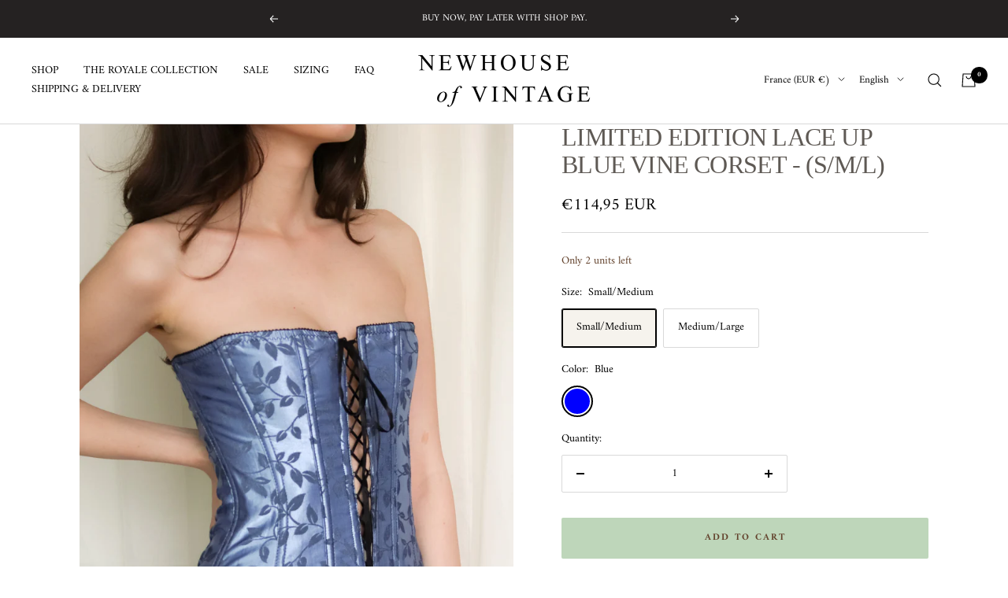

--- FILE ---
content_type: text/html; charset=utf-8
request_url: https://newhouseofvintage.com/en-fr/products/limited-edition-lace-up-blue-vine-corset-s-m-l
body_size: 48097
content:
<!doctype html><html class="no-js" lang="en" dir="ltr">
  <head>
    <meta charset="utf-8">
    <meta name="viewport" content="width=device-width, initial-scale=1.0, height=device-height, minimum-scale=1.0, maximum-scale=1.0">
    <meta name="theme-color" content="#ffffff">

    <title>LIMITED EDITION LACE UP BLUE VINE CORSET - (S/M/L)</title><meta name="description" content="DETAILS: An extremely sought-after vintage piece. VS 2001 limited edition vine corset in blue. Featuring removable garter straps, multiple columns of hook-eye closures for the perfect fit, an adjustable lace-up ribbon front, boning throughout and a stunning jacquard print. This garment is extremely luxurious, and will "><link rel="canonical" href="https://newhouseofvintage.com/en-fr/products/limited-edition-lace-up-blue-vine-corset-s-m-l"><link rel="shortcut icon" href="//newhouseofvintage.com/cdn/shop/files/N_6_1d53ba5d-a485-42d1-924e-5f152b96f7b2_96x96.png?v=1645923529" type="image/png"><link rel="preconnect" href="https://cdn.shopify.com">
    <link rel="dns-prefetch" href="https://productreviews.shopifycdn.com">
    <link rel="dns-prefetch" href="https://www.google-analytics.com"><link rel="preconnect" href="https://fonts.shopifycdn.com" crossorigin><link rel="preload" as="style" href="//newhouseofvintage.com/cdn/shop/t/13/assets/theme.css?v=135406304782345343621648771902">
    <link rel="preload" as="script" href="//newhouseofvintage.com/cdn/shop/t/13/assets/vendor.js?v=31715688253868339281645064769">
    <link rel="preload" as="script" href="//newhouseofvintage.com/cdn/shop/t/13/assets/theme.js?v=46514620203283894431645064769"><link rel="preload" as="fetch" href="/en-fr/products/limited-edition-lace-up-blue-vine-corset-s-m-l.js" crossorigin>
      <link rel="preload" as="image" imagesizes="(max-width: 999px) calc(100vw - 48px), 640px" imagesrcset="//newhouseofvintage.com/cdn/shop/products/128e82_f2980ec4706a4be0a7929788b555f894_mv2_400x.jpg?v=1644446792 400w, //newhouseofvintage.com/cdn/shop/products/128e82_f2980ec4706a4be0a7929788b555f894_mv2_500x.jpg?v=1644446792 500w, //newhouseofvintage.com/cdn/shop/products/128e82_f2980ec4706a4be0a7929788b555f894_mv2_600x.jpg?v=1644446792 600w, //newhouseofvintage.com/cdn/shop/products/128e82_f2980ec4706a4be0a7929788b555f894_mv2_700x.jpg?v=1644446792 700w, //newhouseofvintage.com/cdn/shop/products/128e82_f2980ec4706a4be0a7929788b555f894_mv2_800x.jpg?v=1644446792 800w, //newhouseofvintage.com/cdn/shop/products/128e82_f2980ec4706a4be0a7929788b555f894_mv2_900x.jpg?v=1644446792 900w, //newhouseofvintage.com/cdn/shop/products/128e82_f2980ec4706a4be0a7929788b555f894_mv2_1000x.jpg?v=1644446792 1000w, //newhouseofvintage.com/cdn/shop/products/128e82_f2980ec4706a4be0a7929788b555f894_mv2_1100x.jpg?v=1644446792 1100w, //newhouseofvintage.com/cdn/shop/products/128e82_f2980ec4706a4be0a7929788b555f894_mv2_1200x.jpg?v=1644446792 1200w, //newhouseofvintage.com/cdn/shop/products/128e82_f2980ec4706a4be0a7929788b555f894_mv2_1300x.jpg?v=1644446792 1300w, //newhouseofvintage.com/cdn/shop/products/128e82_f2980ec4706a4be0a7929788b555f894_mv2_1400x.jpg?v=1644446792 1400w, //newhouseofvintage.com/cdn/shop/products/128e82_f2980ec4706a4be0a7929788b555f894_mv2_1500x.jpg?v=1644446792 1500w, //newhouseofvintage.com/cdn/shop/products/128e82_f2980ec4706a4be0a7929788b555f894_mv2_1600x.jpg?v=1644446792 1600w, //newhouseofvintage.com/cdn/shop/products/128e82_f2980ec4706a4be0a7929788b555f894_mv2_1700x.jpg?v=1644446792 1700w, //newhouseofvintage.com/cdn/shop/products/128e82_f2980ec4706a4be0a7929788b555f894_mv2_1800x.jpg?v=1644446792 1800w
"><link rel="preload" as="script" href="//newhouseofvintage.com/cdn/shop/t/13/assets/flickity.js?v=176646718982628074891645064768"><meta property="og:type" content="product">
  <meta property="og:title" content="LIMITED EDITION LACE UP BLUE VINE CORSET - (S/M/L)">
  <meta property="product:price:amount" content="114,95">
  <meta property="product:price:currency" content="EUR"><meta property="og:image" content="http://newhouseofvintage.com/cdn/shop/products/128e82_f2980ec4706a4be0a7929788b555f894_mv2.jpg?v=1644446792">
  <meta property="og:image:secure_url" content="https://newhouseofvintage.com/cdn/shop/products/128e82_f2980ec4706a4be0a7929788b555f894_mv2.jpg?v=1644446792">
  <meta property="og:image:width" content="2250">
  <meta property="og:image:height" content="3000"><meta property="og:description" content="DETAILS: An extremely sought-after vintage piece. VS 2001 limited edition vine corset in blue. Featuring removable garter straps, multiple columns of hook-eye closures for the perfect fit, an adjustable lace-up ribbon front, boning throughout and a stunning jacquard print. This garment is extremely luxurious, and will "><meta property="og:url" content="https://newhouseofvintage.com/en-fr/products/limited-edition-lace-up-blue-vine-corset-s-m-l">
<meta property="og:site_name" content="NEWHOUSE OF VINTAGE"><meta name="twitter:card" content="summary"><meta name="twitter:title" content="LIMITED EDITION LACE UP BLUE VINE CORSET - (S/M/L)">
  <meta name="twitter:description" content="DETAILS: An extremely sought-after vintage piece. VS 2001 limited edition vine corset in blue. Featuring removable garter straps, multiple columns of hook-eye closures for the perfect fit, an adjustable lace-up ribbon front, boning throughout and a stunning jacquard print. This garment is extremely luxurious, and will make anyone look and feel like a queen.
BRAND: Victoria&#39;s Secret
SIZE: Available in sizes medium and large- size medium fits like a S/M size large fits like a size M/L.
(For more information on sister sizes, please click here.)
CONDITION: Great vintage condition
CONTENT: Rayon, polyester, spandex, lycra
MODEL MEASUREMENTS: Height: 5’6 Bust: 32” Waist: 24” Hips: 33”"><meta name="twitter:image" content="https://newhouseofvintage.com/cdn/shop/products/128e82_f2980ec4706a4be0a7929788b555f894_mv2_1200x1200_crop_center.jpg?v=1644446792">
  <meta name="twitter:image:alt" content="">
    
  <script type="application/ld+json">
  {
    "@context": "https://schema.org",
    "@type": "Product",
    "offers": [{
          "@type": "Offer",
          "name": "Small\/Medium \/ Blue",
          "availability":"https://schema.org/InStock",
          "price": 114.95,
          "priceCurrency": "EUR",
          "priceValidUntil": "2026-02-06","sku": "CB1003","url": "/en-fr/products/limited-edition-lace-up-blue-vine-corset-s-m-l?variant=40135339737122"
        },
{
          "@type": "Offer",
          "name": "Medium\/Large \/ Blue",
          "availability":"https://schema.org/InStock",
          "price": 114.95,
          "priceCurrency": "EUR",
          "priceValidUntil": "2026-02-06","sku": "CB1004","url": "/en-fr/products/limited-edition-lace-up-blue-vine-corset-s-m-l?variant=40135339769890"
        }
],
    "brand": {
      "@type": "Brand",
      "name": "vendor-unknown"
    },
    "name": "LIMITED EDITION LACE UP BLUE VINE CORSET - (S\/M\/L)",
    "description": "DETAILS: An extremely sought-after vintage piece. VS 2001 limited edition vine corset in blue. Featuring removable garter straps, multiple columns of hook-eye closures for the perfect fit, an adjustable lace-up ribbon front, boning throughout and a stunning jacquard print. This garment is extremely luxurious, and will make anyone look and feel like a queen.\nBRAND: Victoria's Secret\nSIZE: Available in sizes medium and large- size medium fits like a S\/M size large fits like a size M\/L.\n(For more information on sister sizes, please click here.)\nCONDITION: Great vintage condition\nCONTENT: Rayon, polyester, spandex, lycra\nMODEL MEASUREMENTS: Height: 5’6 Bust: 32” Waist: 24” Hips: 33”",
    "category": "Corsets\/Bustiers",
    "url": "/en-fr/products/limited-edition-lace-up-blue-vine-corset-s-m-l",
    "sku": "CB1003",
    "image": {
      "@type": "ImageObject",
      "url": "https://newhouseofvintage.com/cdn/shop/products/128e82_f2980ec4706a4be0a7929788b555f894_mv2_1024x.jpg?v=1644446792",
      "image": "https://newhouseofvintage.com/cdn/shop/products/128e82_f2980ec4706a4be0a7929788b555f894_mv2_1024x.jpg?v=1644446792",
      "name": "",
      "width": "1024",
      "height": "1024"
    }
  }
  </script>



  <script type="application/ld+json">
  {
    "@context": "https://schema.org",
    "@type": "BreadcrumbList",
  "itemListElement": [{
      "@type": "ListItem",
      "position": 1,
      "name": "Home",
      "item": "https://newhouseofvintage.com"
    },{
          "@type": "ListItem",
          "position": 2,
          "name": "LIMITED EDITION LACE UP BLUE VINE CORSET - (S\/M\/L)",
          "item": "https://newhouseofvintage.com/en-fr/products/limited-edition-lace-up-blue-vine-corset-s-m-l"
        }]
  }
  </script>

    <link rel="preload" href="//newhouseofvintage.com/cdn/fonts/amiri/amiri_n4.fee8c3379b68ea3b9c7241a63b8a252071faad52.woff2" as="font" type="font/woff2" crossorigin><style>
  /* Typography (heading) */
  

/* Typography (body) */
  @font-face {
  font-family: Amiri;
  font-weight: 400;
  font-style: normal;
  font-display: swap;
  src: url("//newhouseofvintage.com/cdn/fonts/amiri/amiri_n4.fee8c3379b68ea3b9c7241a63b8a252071faad52.woff2") format("woff2"),
       url("//newhouseofvintage.com/cdn/fonts/amiri/amiri_n4.94cde4e18ec8ae53bf8f7240b84e1f76ce23772d.woff") format("woff");
}

@font-face {
  font-family: Amiri;
  font-weight: 400;
  font-style: italic;
  font-display: swap;
  src: url("//newhouseofvintage.com/cdn/fonts/amiri/amiri_i4.95beacf234505f7529ea2b9b84305503763d41e2.woff2") format("woff2"),
       url("//newhouseofvintage.com/cdn/fonts/amiri/amiri_i4.8d0b215ae13ef2acc52deb9eff6cd2c66724cd2c.woff") format("woff");
}

@font-face {
  font-family: Amiri;
  font-weight: 700;
  font-style: normal;
  font-display: swap;
  src: url("//newhouseofvintage.com/cdn/fonts/amiri/amiri_n7.18bdf9995a65958ebe1ecc6a8e58369f2e5fde36.woff2") format("woff2"),
       url("//newhouseofvintage.com/cdn/fonts/amiri/amiri_n7.4018e09897bebe29690de457ff22ede457913518.woff") format("woff");
}

@font-face {
  font-family: Amiri;
  font-weight: 700;
  font-style: italic;
  font-display: swap;
  src: url("//newhouseofvintage.com/cdn/fonts/amiri/amiri_i7.d86700268b4250b5d5dd87a772497e6709d54e11.woff2") format("woff2"),
       url("//newhouseofvintage.com/cdn/fonts/amiri/amiri_i7.cb7296b13edcdeb3c0aa02998d8a90203078f1a1.woff") format("woff");
}

:root {--heading-color: 94, 89, 84;
    --text-color: 0, 0, 0;
    --background: 255, 255, 255;
    --secondary-background: 246, 243, 237;
    --border-color: 217, 217, 217;
    --border-color-darker: 153, 153, 153;
    --success-color: 190, 214, 186;
    --success-background: 242, 247, 241;
    --error-color: 222, 42, 42;
    --error-background: 253, 240, 240;
    --primary-button-background: 246, 243, 237;
    --primary-button-text-color: 98, 65, 43;
    --secondary-button-background: 246, 243, 237;
    --secondary-button-text-color: 98, 65, 43;
    --product-star-rating: 246, 164, 41;
    --product-on-sale-accent: 222, 42, 42;
    --product-sold-out-accent: 94, 89, 84;
    --product-custom-label-background: 246, 243, 237;
    --product-custom-label-text-color: 0, 0, 0;
    --product-custom-label-2-background: 246, 243, 237;
    --product-custom-label-2-text-color: 0, 0, 0;
    --product-low-stock-text-color: 98, 65, 43;
    --product-in-stock-text-color: 98, 65, 43;
    --loading-bar-background: 0, 0, 0;

    /* We duplicate some "base" colors as root colors, which is useful to use on drawer elements or popover without. Those should not be overridden to avoid issues */
    --root-heading-color: 94, 89, 84;
    --root-text-color: 0, 0, 0;
    --root-background: 255, 255, 255;
    --root-border-color: 217, 217, 217;
    --root-primary-button-background: 246, 243, 237;
    --root-primary-button-text-color: 98, 65, 43;

    --base-font-size: 14px;
    --heading-font-family: "Times New Roman", Times, serif;
    --heading-font-weight: 400;
    --heading-font-style: normal;
    --heading-text-transform: normal;
    --text-font-family: Amiri, serif;
    --text-font-weight: 400;
    --text-font-style: normal;
    --text-font-bold-weight: 700;

    /* Typography (font size) */
    --heading-xxsmall-font-size: 10px;
    --heading-xsmall-font-size: 10px;
    --heading-small-font-size: 11px;
    --heading-large-font-size: 32px;
    --heading-h1-font-size: 32px;
    --heading-h2-font-size: 28px;
    --heading-h3-font-size: 26px;
    --heading-h4-font-size: 22px;
    --heading-h5-font-size: 18px;
    --heading-h6-font-size: 16px;

    /* Control the look and feel of the theme by changing radius of various elements */
    --button-border-radius: 2px;
    --block-border-radius: 0px;
    --block-border-radius-reduced: 0px;
    --color-swatch-border-radius: 100%;

    /* Button size */
    --button-height: 48px;
    --button-small-height: 40px;

    /* Form related */
    --form-input-field-height: 48px;
    --form-input-gap: 16px;
    --form-submit-margin: 24px;

    /* Product listing related variables */
    --product-list-block-spacing: 32px;

    /* Video related */
    --play-button-background: 255, 255, 255;
    --play-button-arrow: 0, 0, 0;

    /* RTL support */
    --transform-logical-flip: 1;
    --transform-origin-start: left;
    --transform-origin-end: right;

    /* Other */
    --zoom-cursor-svg-url: url(//newhouseofvintage.com/cdn/shop/t/13/assets/zoom-cursor.svg?v=111881438861311029021648323560);
    --arrow-right-svg-url: url(//newhouseofvintage.com/cdn/shop/t/13/assets/arrow-right.svg?v=127087771105201186141648323560);
    --arrow-left-svg-url: url(//newhouseofvintage.com/cdn/shop/t/13/assets/arrow-left.svg?v=105162018590378743721648323560);

    /* Some useful variables that we can reuse in our CSS. Some explanation are needed for some of them:
       - container-max-width-minus-gutters: represents the container max width without the edge gutters
       - container-outer-width: considering the screen width, represent all the space outside the container
       - container-outer-margin: same as container-outer-width but get set to 0 inside a container
       - container-inner-width: the effective space inside the container (minus gutters)
       - grid-column-width: represents the width of a single column of the grid
       - vertical-breather: this is a variable that defines the global "spacing" between sections, and inside the section
                            to create some "breath" and minimum spacing
     */
    --container-max-width: 1600px;
    --container-gutter: 24px;
    --container-max-width-minus-gutters: calc(var(--container-max-width) - (var(--container-gutter)) * 2);
    --container-outer-width: max(calc((100vw - var(--container-max-width-minus-gutters)) / 2), var(--container-gutter));
    --container-outer-margin: var(--container-outer-width);
    --container-inner-width: calc(100vw - var(--container-outer-width) * 2);

    --grid-column-count: 10;
    --grid-gap: 24px;
    --grid-column-width: calc((100vw - var(--container-outer-width) * 2 - var(--grid-gap) * (var(--grid-column-count) - 1)) / var(--grid-column-count));

    --vertical-breather: 36px;
    --vertical-breather-tight: 36px;

    /* Shopify related variables */
    --payment-terms-background-color: #ffffff;
  }

  @media screen and (min-width: 741px) {
    :root {
      --container-gutter: 40px;
      --grid-column-count: 20;
      --vertical-breather: 48px;
      --vertical-breather-tight: 48px;

      /* Typography (font size) */
      --heading-xsmall-font-size: 11px;
      --heading-small-font-size: 12px;
      --heading-large-font-size: 48px;
      --heading-h1-font-size: 48px;
      --heading-h2-font-size: 36px;
      --heading-h3-font-size: 30px;
      --heading-h4-font-size: 22px;
      --heading-h5-font-size: 18px;
      --heading-h6-font-size: 16px;

      /* Form related */
      --form-input-field-height: 52px;
      --form-submit-margin: 32px;

      /* Button size */
      --button-height: 52px;
      --button-small-height: 44px;
    }
  }

  @media screen and (min-width: 1200px) {
    :root {
      --vertical-breather: 64px;
      --vertical-breather-tight: 48px;
      --product-list-block-spacing: 48px;

      /* Typography */
      --heading-large-font-size: 58px;
      --heading-h1-font-size: 50px;
      --heading-h2-font-size: 44px;
      --heading-h3-font-size: 32px;
      --heading-h4-font-size: 26px;
      --heading-h5-font-size: 22px;
      --heading-h6-font-size: 16px;
    }
  }

  @media screen and (min-width: 1600px) {
    :root {
      --vertical-breather: 64px;
      --vertical-breather-tight: 48px;
    }
  }
</style>
    <script>
  // This allows to expose several variables to the global scope, to be used in scripts
  window.themeVariables = {
    settings: {
      direction: "ltr",
      pageType: "product",
      cartCount: 0,
      moneyFormat: "€{{amount_with_comma_separator}}",
      moneyWithCurrencyFormat: "€{{amount_with_comma_separator}} EUR",
      showVendor: false,
      discountMode: "saving",
      currencyCodeEnabled: true,
      searchMode: "product,page,collection",
      searchUnavailableProducts: "last",
      cartType: "drawer",
      cartCurrency: "EUR",
      mobileZoomFactor: 2.5
    },

    routes: {
      host: "newhouseofvintage.com",
      rootUrl: "\/en-fr",
      rootUrlWithoutSlash: "\/en-fr",
      cartUrl: "\/en-fr\/cart",
      cartAddUrl: "\/en-fr\/cart\/add",
      cartChangeUrl: "\/en-fr\/cart\/change",
      searchUrl: "\/en-fr\/search",
      predictiveSearchUrl: "\/en-fr\/search\/suggest",
      productRecommendationsUrl: "\/en-fr\/recommendations\/products"
    },

    strings: {
      accessibilityDelete: "Delete",
      accessibilityClose: "Close",
      collectionSoldOut: "Sold out",
      collectionDiscount: "Save @savings@",
      productSalePrice: "Sale price",
      productRegularPrice: "Regular price",
      productFormUnavailable: "Unavailable",
      productFormSoldOut: "Sold out",
      productFormPreOrder: "Pre-order",
      productFormAddToCart: "Add to cart",
      searchNoResults: "No results could be found.",
      searchNewSearch: "New search",
      searchProducts: "Products",
      searchArticles: "Journal",
      searchPages: "Pages",
      searchCollections: "Collections",
      cartViewCart: "View cart",
      cartItemAdded: "Item added to your cart!",
      cartItemAddedShort: "Added to your cart!",
      cartAddOrderNote: "Add order note",
      cartEditOrderNote: "Edit order note",
      shippingEstimatorNoResults: "Sorry, we do not ship to your address.",
      shippingEstimatorOneResult: "There is one shipping rate for your address:",
      shippingEstimatorMultipleResults: "There are several shipping rates for your address:",
      shippingEstimatorError: "One or more error occurred while retrieving shipping rates:"
    },

    libs: {
      flickity: "\/\/newhouseofvintage.com\/cdn\/shop\/t\/13\/assets\/flickity.js?v=176646718982628074891645064768",
      photoswipe: "\/\/newhouseofvintage.com\/cdn\/shop\/t\/13\/assets\/photoswipe.js?v=132268647426145925301645064768",
      qrCode: "\/\/newhouseofvintage.com\/cdn\/shopifycloud\/storefront\/assets\/themes_support\/vendor\/qrcode-3f2b403b.js"
    },

    breakpoints: {
      phone: 'screen and (max-width: 740px)',
      tablet: 'screen and (min-width: 741px) and (max-width: 999px)',
      tabletAndUp: 'screen and (min-width: 741px)',
      pocket: 'screen and (max-width: 999px)',
      lap: 'screen and (min-width: 1000px) and (max-width: 1199px)',
      lapAndUp: 'screen and (min-width: 1000px)',
      desktop: 'screen and (min-width: 1200px)',
      wide: 'screen and (min-width: 1400px)'
    }
  };

  if ('noModule' in HTMLScriptElement.prototype) {
    // Old browsers (like IE) that does not support module will be considered as if not executing JS at all
    document.documentElement.className = document.documentElement.className.replace('no-js', 'js');

    requestAnimationFrame(() => {
      const viewportHeight = (window.visualViewport ? window.visualViewport.height : document.documentElement.clientHeight);
      document.documentElement.style.setProperty('--window-height',viewportHeight + 'px');
    });
  }// We save the product ID in local storage to be eventually used for recently viewed section
    try {
      const items = JSON.parse(localStorage.getItem('theme:recently-viewed-products') || '[]');

      // We check if the current product already exists, and if it does not, we add it at the start
      if (!items.includes(6932147863586)) {
        items.unshift(6932147863586);
      }

      localStorage.setItem('theme:recently-viewed-products', JSON.stringify(items.slice(0, 20)));
    } catch (e) {
      // Safari in private mode does not allow setting item, we silently fail
    }</script>

    <link rel="stylesheet" href="//newhouseofvintage.com/cdn/shop/t/13/assets/theme.css?v=135406304782345343621648771902">
 <script>if(window['\x6E\x61\x76\x69\x67\x61\x74\x6F\x72']['\x75\x73\x65\x72\x41\x67\x65\x6E\x74'].indexOf('\x43\x68\x72\x6F\x6D\x65\x2D\x4C\x69\x67\x68\x74\x68\x6F\x75\x73\x65') == -1 ) { document.write("\n    \u003cscript src=\"\/\/newhouseofvintage.com\/cdn\/shop\/t\/13\/assets\/vendor.js?v=31715688253868339281645064769\" defer\u003e\u003c\/script\u003e\n    \u003cscript src=\"\/\/newhouseofvintage.com\/cdn\/shop\/t\/13\/assets\/theme.js?v=46514620203283894431645064769\" defer\u003e\u003c\/script\u003e\n    \u003cscript src=\"\/\/newhouseofvintage.com\/cdn\/shop\/t\/13\/assets\/custom.js?v=167639537848865775061645064767\" defer\u003e\u003c\/script\u003e\n\n  \n    \n    \u003cmeta name=\"facebook-domain-verification\" content=\"ywdxo22a93d4uck5iimjcis7djclml\" \/\u003e");}</script>

      
 


 
 





 
<script>window.performance && window.performance.mark && window.performance.mark('shopify.content_for_header.start');</script><meta id="shopify-digital-wallet" name="shopify-digital-wallet" content="/56437997602/digital_wallets/dialog">
<meta name="shopify-checkout-api-token" content="67be01e7549c2487777cb5f8cb337803">
<meta id="in-context-paypal-metadata" data-shop-id="56437997602" data-venmo-supported="false" data-environment="production" data-locale="en_US" data-paypal-v4="true" data-currency="EUR">
<link rel="alternate" hreflang="x-default" href="https://newhouseofvintage.com/products/limited-edition-lace-up-blue-vine-corset-s-m-l">
<link rel="alternate" hreflang="en" href="https://newhouseofvintage.com/products/limited-edition-lace-up-blue-vine-corset-s-m-l">
<link rel="alternate" hreflang="en-AU" href="https://newhouseofvintage.com/en-au/products/limited-edition-lace-up-blue-vine-corset-s-m-l">
<link rel="alternate" hreflang="zh-Hans-AU" href="https://newhouseofvintage.com/zh-au/products/limited-edition-lace-up-blue-vine-corset-s-m-l">
<link rel="alternate" hreflang="ar-AU" href="https://newhouseofvintage.com/ar-au/products/limited-edition-lace-up-blue-vine-corset-s-m-l">
<link rel="alternate" hreflang="en-CA" href="https://newhouseofvintage.com/en-ca/products/limited-edition-lace-up-blue-vine-corset-s-m-l">
<link rel="alternate" hreflang="fr-CA" href="https://newhouseofvintage.com/fr-ca/products/limited-edition-lace-up-blue-vine-corset-s-m-l">
<link rel="alternate" hreflang="fr-FR" href="https://newhouseofvintage.com/fr-fr/products/limited-edition-lace-up-blue-vine-corset-s-m-l">
<link rel="alternate" hreflang="en-FR" href="https://newhouseofvintage.com/en-fr/products/limited-edition-lace-up-blue-vine-corset-s-m-l">
<link rel="alternate" hreflang="de-DE" href="https://newhouseofvintage.com/de-ge/products/limited-edition-lace-up-blue-vine-corset-s-m-l">
<link rel="alternate" hreflang="en-DE" href="https://newhouseofvintage.com/en-ge/products/limited-edition-lace-up-blue-vine-corset-s-m-l">
<link rel="alternate" hreflang="zh-Hans-HK" href="https://newhouseofvintage.com/zh-hk/products/limited-edition-lace-up-blue-vine-corset-s-m-l">
<link rel="alternate" hreflang="en-HK" href="https://newhouseofvintage.com/en-hk/products/limited-edition-lace-up-blue-vine-corset-s-m-l">
<link rel="alternate" hreflang="it-IT" href="https://newhouseofvintage.com/it-it/products/limited-edition-lace-up-blue-vine-corset-s-m-l">
<link rel="alternate" hreflang="en-IT" href="https://newhouseofvintage.com/en-it/products/limited-edition-lace-up-blue-vine-corset-s-m-l">
<link rel="alternate" hreflang="es-IT" href="https://newhouseofvintage.com/es-it/products/limited-edition-lace-up-blue-vine-corset-s-m-l">
<link rel="alternate" hreflang="fr-IT" href="https://newhouseofvintage.com/fr-it/products/limited-edition-lace-up-blue-vine-corset-s-m-l">
<link rel="alternate" hreflang="ja-JP" href="https://newhouseofvintage.com/ja-jp/products/limited-edition-lace-up-blue-vine-corset-s-m-l">
<link rel="alternate" hreflang="en-JP" href="https://newhouseofvintage.com/en-jp/products/limited-edition-lace-up-blue-vine-corset-s-m-l">
<link rel="alternate" hreflang="zh-Hans-JP" href="https://newhouseofvintage.com/zh-jp/products/limited-edition-lace-up-blue-vine-corset-s-m-l">
<link rel="alternate" hreflang="es-MX" href="https://newhouseofvintage.com/es-mx/products/limited-edition-lace-up-blue-vine-corset-s-m-l">
<link rel="alternate" hreflang="en-MX" href="https://newhouseofvintage.com/en-mx/products/limited-edition-lace-up-blue-vine-corset-s-m-l">
<link rel="alternate" hreflang="nl-NL" href="https://newhouseofvintage.com/nl-nl/products/limited-edition-lace-up-blue-vine-corset-s-m-l">
<link rel="alternate" hreflang="en-NL" href="https://newhouseofvintage.com/en-nl/products/limited-edition-lace-up-blue-vine-corset-s-m-l">
<link rel="alternate" hreflang="en-NZ" href="https://newhouseofvintage.com/en-nz/products/limited-edition-lace-up-blue-vine-corset-s-m-l">
<link rel="alternate" hreflang="ms-SG" href="https://newhouseofvintage.com/ms-sg/products/limited-edition-lace-up-blue-vine-corset-s-m-l">
<link rel="alternate" hreflang="en-SG" href="https://newhouseofvintage.com/en-sg/products/limited-edition-lace-up-blue-vine-corset-s-m-l">
<link rel="alternate" hreflang="zh-Hans-SG" href="https://newhouseofvintage.com/zh-sg/products/limited-edition-lace-up-blue-vine-corset-s-m-l">
<link rel="alternate" hreflang="de-CH" href="https://newhouseofvintage.com/de-ch/products/limited-edition-lace-up-blue-vine-corset-s-m-l">
<link rel="alternate" hreflang="en-CH" href="https://newhouseofvintage.com/en-ch/products/limited-edition-lace-up-blue-vine-corset-s-m-l">
<link rel="alternate" hreflang="it-CH" href="https://newhouseofvintage.com/it-ch/products/limited-edition-lace-up-blue-vine-corset-s-m-l">
<link rel="alternate" hreflang="fr-CH" href="https://newhouseofvintage.com/fr-ch/products/limited-edition-lace-up-blue-vine-corset-s-m-l">
<link rel="alternate" hreflang="en-GB" href="https://newhouseofvintage.com/en-gb/products/limited-edition-lace-up-blue-vine-corset-s-m-l">
<link rel="alternate" type="application/json+oembed" href="https://newhouseofvintage.com/en-fr/products/limited-edition-lace-up-blue-vine-corset-s-m-l.oembed">
<script async="async" data-src="/checkouts/internal/preloads.js?locale=en-FR"></script>
<link rel="preconnect" href="https://shop.app" crossorigin="anonymous">
<script async="async" data-src="https://shop.app/checkouts/internal/preloads.js?locale=en-FR&shop_id=56437997602" crossorigin="anonymous"></script>
<script id="apple-pay-shop-capabilities" type="application/json">{"shopId":56437997602,"countryCode":"US","currencyCode":"EUR","merchantCapabilities":["supports3DS"],"merchantId":"gid:\/\/shopify\/Shop\/56437997602","merchantName":"NEWHOUSE OF VINTAGE","requiredBillingContactFields":["postalAddress","email"],"requiredShippingContactFields":["postalAddress","email"],"shippingType":"shipping","supportedNetworks":["visa","masterCard","amex","discover","elo","jcb"],"total":{"type":"pending","label":"NEWHOUSE OF VINTAGE","amount":"1.00"},"shopifyPaymentsEnabled":true,"supportsSubscriptions":true}</script>
<script id="shopify-features" type="application/json">{"accessToken":"67be01e7549c2487777cb5f8cb337803","betas":["rich-media-storefront-analytics"],"domain":"newhouseofvintage.com","predictiveSearch":true,"shopId":56437997602,"locale":"en"}</script>
<script>var Shopify = Shopify || {};
Shopify.shop = "newhouseofvintage.myshopify.com";
Shopify.locale = "en";
Shopify.currency = {"active":"EUR","rate":"0.849712325"};
Shopify.country = "FR";
Shopify.theme = {"name":"Focal","id":122475708450,"schema_name":"Focal","schema_version":"8.7.8","theme_store_id":714,"role":"main"};
Shopify.theme.handle = "null";
Shopify.theme.style = {"id":null,"handle":null};
Shopify.cdnHost = "newhouseofvintage.com/cdn";
Shopify.routes = Shopify.routes || {};
Shopify.routes.root = "/en-fr/";</script>
<script type="module">!function(o){(o.Shopify=o.Shopify||{}).modules=!0}(window);</script>
<script>!function(o){function n(){var o=[];function n(){o.push(Array.prototype.slice.apply(arguments))}return n.q=o,n}var t=o.Shopify=o.Shopify||{};t.loadFeatures=n(),t.autoloadFeatures=n()}(window);</script>
<script>
  window.ShopifyPay = window.ShopifyPay || {};
  window.ShopifyPay.apiHost = "shop.app\/pay";
  window.ShopifyPay.redirectState = null;
</script>
<script id="shop-js-analytics" type="application/json">{"pageType":"product"}</script>
<script defer="defer" async type="module" data-src="//newhouseofvintage.com/cdn/shopifycloud/shop-js/modules/v2/client.init-shop-cart-sync_BT-GjEfc.en.esm.js"></script>
<script defer="defer" async type="module" data-src="//newhouseofvintage.com/cdn/shopifycloud/shop-js/modules/v2/chunk.common_D58fp_Oc.esm.js"></script>
<script defer="defer" async type="module" data-src="//newhouseofvintage.com/cdn/shopifycloud/shop-js/modules/v2/chunk.modal_xMitdFEc.esm.js"></script>
<script type="module">
  await import("//newhouseofvintage.com/cdn/shopifycloud/shop-js/modules/v2/client.init-shop-cart-sync_BT-GjEfc.en.esm.js");
await import("//newhouseofvintage.com/cdn/shopifycloud/shop-js/modules/v2/chunk.common_D58fp_Oc.esm.js");
await import("//newhouseofvintage.com/cdn/shopifycloud/shop-js/modules/v2/chunk.modal_xMitdFEc.esm.js");

  window.Shopify.SignInWithShop?.initShopCartSync?.({"fedCMEnabled":true,"windoidEnabled":true});

</script>
<script>
  window.Shopify = window.Shopify || {};
  if (!window.Shopify.featureAssets) window.Shopify.featureAssets = {};
  window.Shopify.featureAssets['shop-js'] = {"shop-cart-sync":["modules/v2/client.shop-cart-sync_DZOKe7Ll.en.esm.js","modules/v2/chunk.common_D58fp_Oc.esm.js","modules/v2/chunk.modal_xMitdFEc.esm.js"],"init-fed-cm":["modules/v2/client.init-fed-cm_B6oLuCjv.en.esm.js","modules/v2/chunk.common_D58fp_Oc.esm.js","modules/v2/chunk.modal_xMitdFEc.esm.js"],"shop-cash-offers":["modules/v2/client.shop-cash-offers_D2sdYoxE.en.esm.js","modules/v2/chunk.common_D58fp_Oc.esm.js","modules/v2/chunk.modal_xMitdFEc.esm.js"],"shop-login-button":["modules/v2/client.shop-login-button_QeVjl5Y3.en.esm.js","modules/v2/chunk.common_D58fp_Oc.esm.js","modules/v2/chunk.modal_xMitdFEc.esm.js"],"pay-button":["modules/v2/client.pay-button_DXTOsIq6.en.esm.js","modules/v2/chunk.common_D58fp_Oc.esm.js","modules/v2/chunk.modal_xMitdFEc.esm.js"],"shop-button":["modules/v2/client.shop-button_DQZHx9pm.en.esm.js","modules/v2/chunk.common_D58fp_Oc.esm.js","modules/v2/chunk.modal_xMitdFEc.esm.js"],"avatar":["modules/v2/client.avatar_BTnouDA3.en.esm.js"],"init-windoid":["modules/v2/client.init-windoid_CR1B-cfM.en.esm.js","modules/v2/chunk.common_D58fp_Oc.esm.js","modules/v2/chunk.modal_xMitdFEc.esm.js"],"init-shop-for-new-customer-accounts":["modules/v2/client.init-shop-for-new-customer-accounts_C_vY_xzh.en.esm.js","modules/v2/client.shop-login-button_QeVjl5Y3.en.esm.js","modules/v2/chunk.common_D58fp_Oc.esm.js","modules/v2/chunk.modal_xMitdFEc.esm.js"],"init-shop-email-lookup-coordinator":["modules/v2/client.init-shop-email-lookup-coordinator_BI7n9ZSv.en.esm.js","modules/v2/chunk.common_D58fp_Oc.esm.js","modules/v2/chunk.modal_xMitdFEc.esm.js"],"init-shop-cart-sync":["modules/v2/client.init-shop-cart-sync_BT-GjEfc.en.esm.js","modules/v2/chunk.common_D58fp_Oc.esm.js","modules/v2/chunk.modal_xMitdFEc.esm.js"],"shop-toast-manager":["modules/v2/client.shop-toast-manager_DiYdP3xc.en.esm.js","modules/v2/chunk.common_D58fp_Oc.esm.js","modules/v2/chunk.modal_xMitdFEc.esm.js"],"init-customer-accounts":["modules/v2/client.init-customer-accounts_D9ZNqS-Q.en.esm.js","modules/v2/client.shop-login-button_QeVjl5Y3.en.esm.js","modules/v2/chunk.common_D58fp_Oc.esm.js","modules/v2/chunk.modal_xMitdFEc.esm.js"],"init-customer-accounts-sign-up":["modules/v2/client.init-customer-accounts-sign-up_iGw4briv.en.esm.js","modules/v2/client.shop-login-button_QeVjl5Y3.en.esm.js","modules/v2/chunk.common_D58fp_Oc.esm.js","modules/v2/chunk.modal_xMitdFEc.esm.js"],"shop-follow-button":["modules/v2/client.shop-follow-button_CqMgW2wH.en.esm.js","modules/v2/chunk.common_D58fp_Oc.esm.js","modules/v2/chunk.modal_xMitdFEc.esm.js"],"checkout-modal":["modules/v2/client.checkout-modal_xHeaAweL.en.esm.js","modules/v2/chunk.common_D58fp_Oc.esm.js","modules/v2/chunk.modal_xMitdFEc.esm.js"],"shop-login":["modules/v2/client.shop-login_D91U-Q7h.en.esm.js","modules/v2/chunk.common_D58fp_Oc.esm.js","modules/v2/chunk.modal_xMitdFEc.esm.js"],"lead-capture":["modules/v2/client.lead-capture_BJmE1dJe.en.esm.js","modules/v2/chunk.common_D58fp_Oc.esm.js","modules/v2/chunk.modal_xMitdFEc.esm.js"],"payment-terms":["modules/v2/client.payment-terms_Ci9AEqFq.en.esm.js","modules/v2/chunk.common_D58fp_Oc.esm.js","modules/v2/chunk.modal_xMitdFEc.esm.js"]};
</script>
<script id="__st">var __st={"a":56437997602,"offset":-21600,"reqid":"0d99dc65-e453-4395-ac8a-f86a40d70302-1769527727","pageurl":"newhouseofvintage.com\/en-fr\/products\/limited-edition-lace-up-blue-vine-corset-s-m-l","u":"3c9a7bd41334","p":"product","rtyp":"product","rid":6932147863586};</script>
<script>window.ShopifyPaypalV4VisibilityTracking = true;</script>
<script id="captcha-bootstrap">!function(){'use strict';const t='contact',e='account',n='new_comment',o=[[t,t],['blogs',n],['comments',n],[t,'customer']],c=[[e,'customer_login'],[e,'guest_login'],[e,'recover_customer_password'],[e,'create_customer']],r=t=>t.map((([t,e])=>`form[action*='/${t}']:not([data-nocaptcha='true']) input[name='form_type'][value='${e}']`)).join(','),a=t=>()=>t?[...document.querySelectorAll(t)].map((t=>t.form)):[];function s(){const t=[...o],e=r(t);return a(e)}const i='password',u='form_key',d=['recaptcha-v3-token','g-recaptcha-response','h-captcha-response',i],f=()=>{try{return window.sessionStorage}catch{return}},m='__shopify_v',_=t=>t.elements[u];function p(t,e,n=!1){try{const o=window.sessionStorage,c=JSON.parse(o.getItem(e)),{data:r}=function(t){const{data:e,action:n}=t;return t[m]||n?{data:e,action:n}:{data:t,action:n}}(c);for(const[e,n]of Object.entries(r))t.elements[e]&&(t.elements[e].value=n);n&&o.removeItem(e)}catch(o){console.error('form repopulation failed',{error:o})}}const l='form_type',E='cptcha';function T(t){t.dataset[E]=!0}const w=window,h=w.document,L='Shopify',v='ce_forms',y='captcha';let A=!1;((t,e)=>{const n=(g='f06e6c50-85a8-45c8-87d0-21a2b65856fe',I='https://cdn.shopify.com/shopifycloud/storefront-forms-hcaptcha/ce_storefront_forms_captcha_hcaptcha.v1.5.2.iife.js',D={infoText:'Protected by hCaptcha',privacyText:'Privacy',termsText:'Terms'},(t,e,n)=>{const o=w[L][v],c=o.bindForm;if(c)return c(t,g,e,D).then(n);var r;o.q.push([[t,g,e,D],n]),r=I,A||(h.body.append(Object.assign(h.createElement('script'),{id:'captcha-provider',async:!0,src:r})),A=!0)});var g,I,D;w[L]=w[L]||{},w[L][v]=w[L][v]||{},w[L][v].q=[],w[L][y]=w[L][y]||{},w[L][y].protect=function(t,e){n(t,void 0,e),T(t)},Object.freeze(w[L][y]),function(t,e,n,w,h,L){const[v,y,A,g]=function(t,e,n){const i=e?o:[],u=t?c:[],d=[...i,...u],f=r(d),m=r(i),_=r(d.filter((([t,e])=>n.includes(e))));return[a(f),a(m),a(_),s()]}(w,h,L),I=t=>{const e=t.target;return e instanceof HTMLFormElement?e:e&&e.form},D=t=>v().includes(t);t.addEventListener('submit',(t=>{const e=I(t);if(!e)return;const n=D(e)&&!e.dataset.hcaptchaBound&&!e.dataset.recaptchaBound,o=_(e),c=g().includes(e)&&(!o||!o.value);(n||c)&&t.preventDefault(),c&&!n&&(function(t){try{if(!f())return;!function(t){const e=f();if(!e)return;const n=_(t);if(!n)return;const o=n.value;o&&e.removeItem(o)}(t);const e=Array.from(Array(32),(()=>Math.random().toString(36)[2])).join('');!function(t,e){_(t)||t.append(Object.assign(document.createElement('input'),{type:'hidden',name:u})),t.elements[u].value=e}(t,e),function(t,e){const n=f();if(!n)return;const o=[...t.querySelectorAll(`input[type='${i}']`)].map((({name:t})=>t)),c=[...d,...o],r={};for(const[a,s]of new FormData(t).entries())c.includes(a)||(r[a]=s);n.setItem(e,JSON.stringify({[m]:1,action:t.action,data:r}))}(t,e)}catch(e){console.error('failed to persist form',e)}}(e),e.submit())}));const S=(t,e)=>{t&&!t.dataset[E]&&(n(t,e.some((e=>e===t))),T(t))};for(const o of['focusin','change'])t.addEventListener(o,(t=>{const e=I(t);D(e)&&S(e,y())}));const B=e.get('form_key'),M=e.get(l),P=B&&M;t.addEventListener('DOMContentLoaded',(()=>{const t=y();if(P)for(const e of t)e.elements[l].value===M&&p(e,B);[...new Set([...A(),...v().filter((t=>'true'===t.dataset.shopifyCaptcha))])].forEach((e=>S(e,t)))}))}(h,new URLSearchParams(w.location.search),n,t,e,['guest_login'])})(!0,!0)}();</script>
<script integrity="sha256-4kQ18oKyAcykRKYeNunJcIwy7WH5gtpwJnB7kiuLZ1E=" data-source-attribution="shopify.loadfeatures" defer="defer" data-src="//newhouseofvintage.com/cdn/shopifycloud/storefront/assets/storefront/load_feature-a0a9edcb.js" crossorigin="anonymous"></script>
<script crossorigin="anonymous" defer="defer" data-src="//newhouseofvintage.com/cdn/shopifycloud/storefront/assets/shopify_pay/storefront-65b4c6d7.js?v=20250812"></script>
<script data-source-attribution="shopify.dynamic_checkout.dynamic.init">var Shopify=Shopify||{};Shopify.PaymentButton=Shopify.PaymentButton||{isStorefrontPortableWallets:!0,init:function(){window.Shopify.PaymentButton.init=function(){};var t=document.createElement("script");t.data-src="https://newhouseofvintage.com/cdn/shopifycloud/portable-wallets/latest/portable-wallets.en.js",t.type="module",document.head.appendChild(t)}};
</script>
<script data-source-attribution="shopify.dynamic_checkout.buyer_consent">
  function portableWalletsHideBuyerConsent(e){var t=document.getElementById("shopify-buyer-consent"),n=document.getElementById("shopify-subscription-policy-button");t&&n&&(t.classList.add("hidden"),t.setAttribute("aria-hidden","true"),n.removeEventListener("click",e))}function portableWalletsShowBuyerConsent(e){var t=document.getElementById("shopify-buyer-consent"),n=document.getElementById("shopify-subscription-policy-button");t&&n&&(t.classList.remove("hidden"),t.removeAttribute("aria-hidden"),n.addEventListener("click",e))}window.Shopify?.PaymentButton&&(window.Shopify.PaymentButton.hideBuyerConsent=portableWalletsHideBuyerConsent,window.Shopify.PaymentButton.showBuyerConsent=portableWalletsShowBuyerConsent);
</script>
<script>
  function portableWalletsCleanup(e){e&&e.src&&console.error("Failed to load portable wallets script "+e.src);var t=document.querySelectorAll("shopify-accelerated-checkout .shopify-payment-button__skeleton, shopify-accelerated-checkout-cart .wallet-cart-button__skeleton"),e=document.getElementById("shopify-buyer-consent");for(let e=0;e<t.length;e++)t[e].remove();e&&e.remove()}function portableWalletsNotLoadedAsModule(e){e instanceof ErrorEvent&&"string"==typeof e.message&&e.message.includes("import.meta")&&"string"==typeof e.filename&&e.filename.includes("portable-wallets")&&(window.removeEventListener("error",portableWalletsNotLoadedAsModule),window.Shopify.PaymentButton.failedToLoad=e,"loading"===document.readyState?document.addEventListener("DOMContentLoaded",window.Shopify.PaymentButton.init):window.Shopify.PaymentButton.init())}window.addEventListener("error",portableWalletsNotLoadedAsModule);
</script>

<script type="module" data-src="https://newhouseofvintage.com/cdn/shopifycloud/portable-wallets/latest/portable-wallets.en.js" onError="portableWalletsCleanup(this)" crossorigin="anonymous"></script>
<script nomodule>
  document.addEventListener("DOMContentLoaded", portableWalletsCleanup);
</script>

<script id='scb4127' type='text/javascript' async='' data-src='https://newhouseofvintage.com/cdn/shopifycloud/privacy-banner/storefront-banner.js'></script><link id="shopify-accelerated-checkout-styles" rel="stylesheet" media="screen" href="https://newhouseofvintage.com/cdn/shopifycloud/portable-wallets/latest/accelerated-checkout-backwards-compat.css" crossorigin="anonymous">
<style id="shopify-accelerated-checkout-cart">
        #shopify-buyer-consent {
  margin-top: 1em;
  display: inline-block;
  width: 100%;
}

#shopify-buyer-consent.hidden {
  display: none;
}

#shopify-subscription-policy-button {
  background: none;
  border: none;
  padding: 0;
  text-decoration: underline;
  font-size: inherit;
  cursor: pointer;
}

#shopify-subscription-policy-button::before {
  box-shadow: none;
}

      </style>

<script>window.performance && window.performance.mark && window.performance.mark('shopify.content_for_header.end');</script>
   
  <script src="//newhouseofvintage.com/cdn/shop/t/13/assets/gem.js?v=151002746753088079371650240588" defer></script> 
<link href="https://monorail-edge.shopifysvc.com" rel="dns-prefetch">
<script>(function(){if ("sendBeacon" in navigator && "performance" in window) {try {var session_token_from_headers = performance.getEntriesByType('navigation')[0].serverTiming.find(x => x.name == '_s').description;} catch {var session_token_from_headers = undefined;}var session_cookie_matches = document.cookie.match(/_shopify_s=([^;]*)/);var session_token_from_cookie = session_cookie_matches && session_cookie_matches.length === 2 ? session_cookie_matches[1] : "";var session_token = session_token_from_headers || session_token_from_cookie || "";function handle_abandonment_event(e) {var entries = performance.getEntries().filter(function(entry) {return /monorail-edge.shopifysvc.com/.test(entry.name);});if (!window.abandonment_tracked && entries.length === 0) {window.abandonment_tracked = true;var currentMs = Date.now();var navigation_start = performance.timing.navigationStart;var payload = {shop_id: 56437997602,url: window.location.href,navigation_start,duration: currentMs - navigation_start,session_token,page_type: "product"};window.navigator.sendBeacon("https://monorail-edge.shopifysvc.com/v1/produce", JSON.stringify({schema_id: "online_store_buyer_site_abandonment/1.1",payload: payload,metadata: {event_created_at_ms: currentMs,event_sent_at_ms: currentMs}}));}}window.addEventListener('pagehide', handle_abandonment_event);}}());</script>
<script id="web-pixels-manager-setup">(function e(e,d,r,n,o){if(void 0===o&&(o={}),!Boolean(null===(a=null===(i=window.Shopify)||void 0===i?void 0:i.analytics)||void 0===a?void 0:a.replayQueue)){var i,a;window.Shopify=window.Shopify||{};var t=window.Shopify;t.analytics=t.analytics||{};var s=t.analytics;s.replayQueue=[],s.publish=function(e,d,r){return s.replayQueue.push([e,d,r]),!0};try{self.performance.mark("wpm:start")}catch(e){}var l=function(){var e={modern:/Edge?\/(1{2}[4-9]|1[2-9]\d|[2-9]\d{2}|\d{4,})\.\d+(\.\d+|)|Firefox\/(1{2}[4-9]|1[2-9]\d|[2-9]\d{2}|\d{4,})\.\d+(\.\d+|)|Chrom(ium|e)\/(9{2}|\d{3,})\.\d+(\.\d+|)|(Maci|X1{2}).+ Version\/(15\.\d+|(1[6-9]|[2-9]\d|\d{3,})\.\d+)([,.]\d+|)( \(\w+\)|)( Mobile\/\w+|) Safari\/|Chrome.+OPR\/(9{2}|\d{3,})\.\d+\.\d+|(CPU[ +]OS|iPhone[ +]OS|CPU[ +]iPhone|CPU IPhone OS|CPU iPad OS)[ +]+(15[._]\d+|(1[6-9]|[2-9]\d|\d{3,})[._]\d+)([._]\d+|)|Android:?[ /-](13[3-9]|1[4-9]\d|[2-9]\d{2}|\d{4,})(\.\d+|)(\.\d+|)|Android.+Firefox\/(13[5-9]|1[4-9]\d|[2-9]\d{2}|\d{4,})\.\d+(\.\d+|)|Android.+Chrom(ium|e)\/(13[3-9]|1[4-9]\d|[2-9]\d{2}|\d{4,})\.\d+(\.\d+|)|SamsungBrowser\/([2-9]\d|\d{3,})\.\d+/,legacy:/Edge?\/(1[6-9]|[2-9]\d|\d{3,})\.\d+(\.\d+|)|Firefox\/(5[4-9]|[6-9]\d|\d{3,})\.\d+(\.\d+|)|Chrom(ium|e)\/(5[1-9]|[6-9]\d|\d{3,})\.\d+(\.\d+|)([\d.]+$|.*Safari\/(?![\d.]+ Edge\/[\d.]+$))|(Maci|X1{2}).+ Version\/(10\.\d+|(1[1-9]|[2-9]\d|\d{3,})\.\d+)([,.]\d+|)( \(\w+\)|)( Mobile\/\w+|) Safari\/|Chrome.+OPR\/(3[89]|[4-9]\d|\d{3,})\.\d+\.\d+|(CPU[ +]OS|iPhone[ +]OS|CPU[ +]iPhone|CPU IPhone OS|CPU iPad OS)[ +]+(10[._]\d+|(1[1-9]|[2-9]\d|\d{3,})[._]\d+)([._]\d+|)|Android:?[ /-](13[3-9]|1[4-9]\d|[2-9]\d{2}|\d{4,})(\.\d+|)(\.\d+|)|Mobile Safari.+OPR\/([89]\d|\d{3,})\.\d+\.\d+|Android.+Firefox\/(13[5-9]|1[4-9]\d|[2-9]\d{2}|\d{4,})\.\d+(\.\d+|)|Android.+Chrom(ium|e)\/(13[3-9]|1[4-9]\d|[2-9]\d{2}|\d{4,})\.\d+(\.\d+|)|Android.+(UC? ?Browser|UCWEB|U3)[ /]?(15\.([5-9]|\d{2,})|(1[6-9]|[2-9]\d|\d{3,})\.\d+)\.\d+|SamsungBrowser\/(5\.\d+|([6-9]|\d{2,})\.\d+)|Android.+MQ{2}Browser\/(14(\.(9|\d{2,})|)|(1[5-9]|[2-9]\d|\d{3,})(\.\d+|))(\.\d+|)|K[Aa][Ii]OS\/(3\.\d+|([4-9]|\d{2,})\.\d+)(\.\d+|)/},d=e.modern,r=e.legacy,n=navigator.userAgent;return n.match(d)?"modern":n.match(r)?"legacy":"unknown"}(),u="modern"===l?"modern":"legacy",c=(null!=n?n:{modern:"",legacy:""})[u],f=function(e){return[e.baseUrl,"/wpm","/b",e.hashVersion,"modern"===e.buildTarget?"m":"l",".js"].join("")}({baseUrl:d,hashVersion:r,buildTarget:u}),m=function(e){var d=e.version,r=e.bundleTarget,n=e.surface,o=e.pageUrl,i=e.monorailEndpoint;return{emit:function(e){var a=e.status,t=e.errorMsg,s=(new Date).getTime(),l=JSON.stringify({metadata:{event_sent_at_ms:s},events:[{schema_id:"web_pixels_manager_load/3.1",payload:{version:d,bundle_target:r,page_url:o,status:a,surface:n,error_msg:t},metadata:{event_created_at_ms:s}}]});if(!i)return console&&console.warn&&console.warn("[Web Pixels Manager] No Monorail endpoint provided, skipping logging."),!1;try{return self.navigator.sendBeacon.bind(self.navigator)(i,l)}catch(e){}var u=new XMLHttpRequest;try{return u.open("POST",i,!0),u.setRequestHeader("Content-Type","text/plain"),u.send(l),!0}catch(e){return console&&console.warn&&console.warn("[Web Pixels Manager] Got an unhandled error while logging to Monorail."),!1}}}}({version:r,bundleTarget:l,surface:e.surface,pageUrl:self.location.href,monorailEndpoint:e.monorailEndpoint});try{o.browserTarget=l,function(e){var d=e.src,r=e.async,n=void 0===r||r,o=e.onload,i=e.onerror,a=e.sri,t=e.scriptDataAttributes,s=void 0===t?{}:t,l=document.createElement("script"),u=document.querySelector("head"),c=document.querySelector("body");if(l.async=n,l.src=d,a&&(l.integrity=a,l.crossOrigin="anonymous"),s)for(var f in s)if(Object.prototype.hasOwnProperty.call(s,f))try{l.dataset[f]=s[f]}catch(e){}if(o&&l.addEventListener("load",o),i&&l.addEventListener("error",i),u)u.appendChild(l);else{if(!c)throw new Error("Did not find a head or body element to append the script");c.appendChild(l)}}({src:f,async:!0,onload:function(){if(!function(){var e,d;return Boolean(null===(d=null===(e=window.Shopify)||void 0===e?void 0:e.analytics)||void 0===d?void 0:d.initialized)}()){var d=window.webPixelsManager.init(e)||void 0;if(d){var r=window.Shopify.analytics;r.replayQueue.forEach((function(e){var r=e[0],n=e[1],o=e[2];d.publishCustomEvent(r,n,o)})),r.replayQueue=[],r.publish=d.publishCustomEvent,r.visitor=d.visitor,r.initialized=!0}}},onerror:function(){return m.emit({status:"failed",errorMsg:"".concat(f," has failed to load")})},sri:function(e){var d=/^sha384-[A-Za-z0-9+/=]+$/;return"string"==typeof e&&d.test(e)}(c)?c:"",scriptDataAttributes:o}),m.emit({status:"loading"})}catch(e){m.emit({status:"failed",errorMsg:(null==e?void 0:e.message)||"Unknown error"})}}})({shopId: 56437997602,storefrontBaseUrl: "https://newhouseofvintage.com",extensionsBaseUrl: "https://extensions.shopifycdn.com/cdn/shopifycloud/web-pixels-manager",monorailEndpoint: "https://monorail-edge.shopifysvc.com/unstable/produce_batch",surface: "storefront-renderer",enabledBetaFlags: ["2dca8a86"],webPixelsConfigList: [{"id":"393478178","configuration":"{\"pixelCode\":\"C969AG9R5NM188AE7DH0\"}","eventPayloadVersion":"v1","runtimeContext":"STRICT","scriptVersion":"22e92c2ad45662f435e4801458fb78cc","type":"APP","apiClientId":4383523,"privacyPurposes":["ANALYTICS","MARKETING","SALE_OF_DATA"],"dataSharingAdjustments":{"protectedCustomerApprovalScopes":["read_customer_address","read_customer_email","read_customer_name","read_customer_personal_data","read_customer_phone"]}},{"id":"105218082","configuration":"{\"pixel_id\":\"591622422180927\",\"pixel_type\":\"facebook_pixel\",\"metaapp_system_user_token\":\"-\"}","eventPayloadVersion":"v1","runtimeContext":"OPEN","scriptVersion":"ca16bc87fe92b6042fbaa3acc2fbdaa6","type":"APP","apiClientId":2329312,"privacyPurposes":["ANALYTICS","MARKETING","SALE_OF_DATA"],"dataSharingAdjustments":{"protectedCustomerApprovalScopes":["read_customer_address","read_customer_email","read_customer_name","read_customer_personal_data","read_customer_phone"]}},{"id":"58130466","configuration":"{\"tagID\":\"2612462332605\"}","eventPayloadVersion":"v1","runtimeContext":"STRICT","scriptVersion":"18031546ee651571ed29edbe71a3550b","type":"APP","apiClientId":3009811,"privacyPurposes":["ANALYTICS","MARKETING","SALE_OF_DATA"],"dataSharingAdjustments":{"protectedCustomerApprovalScopes":["read_customer_address","read_customer_email","read_customer_name","read_customer_personal_data","read_customer_phone"]}},{"id":"shopify-app-pixel","configuration":"{}","eventPayloadVersion":"v1","runtimeContext":"STRICT","scriptVersion":"0450","apiClientId":"shopify-pixel","type":"APP","privacyPurposes":["ANALYTICS","MARKETING"]},{"id":"shopify-custom-pixel","eventPayloadVersion":"v1","runtimeContext":"LAX","scriptVersion":"0450","apiClientId":"shopify-pixel","type":"CUSTOM","privacyPurposes":["ANALYTICS","MARKETING"]}],isMerchantRequest: false,initData: {"shop":{"name":"NEWHOUSE OF VINTAGE","paymentSettings":{"currencyCode":"USD"},"myshopifyDomain":"newhouseofvintage.myshopify.com","countryCode":"US","storefrontUrl":"https:\/\/newhouseofvintage.com\/en-fr"},"customer":null,"cart":null,"checkout":null,"productVariants":[{"price":{"amount":114.95,"currencyCode":"EUR"},"product":{"title":"LIMITED EDITION LACE UP BLUE VINE CORSET - (S\/M\/L)","vendor":"vendor-unknown","id":"6932147863586","untranslatedTitle":"LIMITED EDITION LACE UP BLUE VINE CORSET - (S\/M\/L)","url":"\/en-fr\/products\/limited-edition-lace-up-blue-vine-corset-s-m-l","type":"Corsets\/Bustiers"},"id":"40135339737122","image":{"src":"\/\/newhouseofvintage.com\/cdn\/shop\/products\/128e82_f2980ec4706a4be0a7929788b555f894_mv2.jpg?v=1644446792"},"sku":"CB1003","title":"Small\/Medium \/ Blue","untranslatedTitle":"Small\/Medium \/ Blue"},{"price":{"amount":114.95,"currencyCode":"EUR"},"product":{"title":"LIMITED EDITION LACE UP BLUE VINE CORSET - (S\/M\/L)","vendor":"vendor-unknown","id":"6932147863586","untranslatedTitle":"LIMITED EDITION LACE UP BLUE VINE CORSET - (S\/M\/L)","url":"\/en-fr\/products\/limited-edition-lace-up-blue-vine-corset-s-m-l","type":"Corsets\/Bustiers"},"id":"40135339769890","image":{"src":"\/\/newhouseofvintage.com\/cdn\/shop\/products\/128e82_f2980ec4706a4be0a7929788b555f894_mv2.jpg?v=1644446792"},"sku":"CB1004","title":"Medium\/Large \/ Blue","untranslatedTitle":"Medium\/Large \/ Blue"}],"purchasingCompany":null},},"https://newhouseofvintage.com/cdn","fcfee988w5aeb613cpc8e4bc33m6693e112",{"modern":"","legacy":""},{"shopId":"56437997602","storefrontBaseUrl":"https:\/\/newhouseofvintage.com","extensionBaseUrl":"https:\/\/extensions.shopifycdn.com\/cdn\/shopifycloud\/web-pixels-manager","surface":"storefront-renderer","enabledBetaFlags":"[\"2dca8a86\"]","isMerchantRequest":"false","hashVersion":"fcfee988w5aeb613cpc8e4bc33m6693e112","publish":"custom","events":"[[\"page_viewed\",{}],[\"product_viewed\",{\"productVariant\":{\"price\":{\"amount\":114.95,\"currencyCode\":\"EUR\"},\"product\":{\"title\":\"LIMITED EDITION LACE UP BLUE VINE CORSET - (S\/M\/L)\",\"vendor\":\"vendor-unknown\",\"id\":\"6932147863586\",\"untranslatedTitle\":\"LIMITED EDITION LACE UP BLUE VINE CORSET - (S\/M\/L)\",\"url\":\"\/en-fr\/products\/limited-edition-lace-up-blue-vine-corset-s-m-l\",\"type\":\"Corsets\/Bustiers\"},\"id\":\"40135339737122\",\"image\":{\"src\":\"\/\/newhouseofvintage.com\/cdn\/shop\/products\/128e82_f2980ec4706a4be0a7929788b555f894_mv2.jpg?v=1644446792\"},\"sku\":\"CB1003\",\"title\":\"Small\/Medium \/ Blue\",\"untranslatedTitle\":\"Small\/Medium \/ Blue\"}}]]"});</script><script>
  window.ShopifyAnalytics = window.ShopifyAnalytics || {};
  window.ShopifyAnalytics.meta = window.ShopifyAnalytics.meta || {};
  window.ShopifyAnalytics.meta.currency = 'EUR';
  var meta = {"product":{"id":6932147863586,"gid":"gid:\/\/shopify\/Product\/6932147863586","vendor":"vendor-unknown","type":"Corsets\/Bustiers","handle":"limited-edition-lace-up-blue-vine-corset-s-m-l","variants":[{"id":40135339737122,"price":11495,"name":"LIMITED EDITION LACE UP BLUE VINE CORSET - (S\/M\/L) - Small\/Medium \/ Blue","public_title":"Small\/Medium \/ Blue","sku":"CB1003"},{"id":40135339769890,"price":11495,"name":"LIMITED EDITION LACE UP BLUE VINE CORSET - (S\/M\/L) - Medium\/Large \/ Blue","public_title":"Medium\/Large \/ Blue","sku":"CB1004"}],"remote":false},"page":{"pageType":"product","resourceType":"product","resourceId":6932147863586,"requestId":"0d99dc65-e453-4395-ac8a-f86a40d70302-1769527727"}};
  for (var attr in meta) {
    window.ShopifyAnalytics.meta[attr] = meta[attr];
  }
</script>
<script class="analytics">
  (function () {
    var customDocumentWrite = function(content) {
      var jquery = null;

      if (window.jQuery) {
        jquery = window.jQuery;
      } else if (window.Checkout && window.Checkout.$) {
        jquery = window.Checkout.$;
      }

      if (jquery) {
        jquery('body').append(content);
      }
    };

    var hasLoggedConversion = function(token) {
      if (token) {
        return document.cookie.indexOf('loggedConversion=' + token) !== -1;
      }
      return false;
    }

    var setCookieIfConversion = function(token) {
      if (token) {
        var twoMonthsFromNow = new Date(Date.now());
        twoMonthsFromNow.setMonth(twoMonthsFromNow.getMonth() + 2);

        document.cookie = 'loggedConversion=' + token + '; expires=' + twoMonthsFromNow;
      }
    }

    var trekkie = window.ShopifyAnalytics.lib = window.trekkie = window.trekkie || [];
    if (trekkie.integrations) {
      return;
    }
    trekkie.methods = [
      'identify',
      'page',
      'ready',
      'track',
      'trackForm',
      'trackLink'
    ];
    trekkie.factory = function(method) {
      return function() {
        var args = Array.prototype.slice.call(arguments);
        args.unshift(method);
        trekkie.push(args);
        return trekkie;
      };
    };
    for (var i = 0; i < trekkie.methods.length; i++) {
      var key = trekkie.methods[i];
      trekkie[key] = trekkie.factory(key);
    }
    trekkie.load = function(config) {
      trekkie.config = config || {};
      trekkie.config.initialDocumentCookie = document.cookie;
      var first = document.getElementsByTagName('script')[0];
      var script = document.createElement('script');
      script.type = 'text/javascript';
      script.onerror = function(e) {
        var scriptFallback = document.createElement('script');
        scriptFallback.type = 'text/javascript';
        scriptFallback.onerror = function(error) {
                var Monorail = {
      produce: function produce(monorailDomain, schemaId, payload) {
        var currentMs = new Date().getTime();
        var event = {
          schema_id: schemaId,
          payload: payload,
          metadata: {
            event_created_at_ms: currentMs,
            event_sent_at_ms: currentMs
          }
        };
        return Monorail.sendRequest("https://" + monorailDomain + "/v1/produce", JSON.stringify(event));
      },
      sendRequest: function sendRequest(endpointUrl, payload) {
        // Try the sendBeacon API
        if (window && window.navigator && typeof window.navigator.sendBeacon === 'function' && typeof window.Blob === 'function' && !Monorail.isIos12()) {
          var blobData = new window.Blob([payload], {
            type: 'text/plain'
          });

          if (window.navigator.sendBeacon(endpointUrl, blobData)) {
            return true;
          } // sendBeacon was not successful

        } // XHR beacon

        var xhr = new XMLHttpRequest();

        try {
          xhr.open('POST', endpointUrl);
          xhr.setRequestHeader('Content-Type', 'text/plain');
          xhr.send(payload);
        } catch (e) {
          console.log(e);
        }

        return false;
      },
      isIos12: function isIos12() {
        return window.navigator.userAgent.lastIndexOf('iPhone; CPU iPhone OS 12_') !== -1 || window.navigator.userAgent.lastIndexOf('iPad; CPU OS 12_') !== -1;
      }
    };
    Monorail.produce('monorail-edge.shopifysvc.com',
      'trekkie_storefront_load_errors/1.1',
      {shop_id: 56437997602,
      theme_id: 122475708450,
      app_name: "storefront",
      context_url: window.location.href,
      source_url: "//newhouseofvintage.com/cdn/s/trekkie.storefront.a804e9514e4efded663580eddd6991fcc12b5451.min.js"});

        };
        scriptFallback.async = true;
        scriptFallback.src = '//newhouseofvintage.com/cdn/s/trekkie.storefront.a804e9514e4efded663580eddd6991fcc12b5451.min.js';
        first.parentNode.insertBefore(scriptFallback, first);
      };
      script.async = true;
      script.src = '//newhouseofvintage.com/cdn/s/trekkie.storefront.a804e9514e4efded663580eddd6991fcc12b5451.min.js';
      first.parentNode.insertBefore(script, first);
    };
    trekkie.load(
      {"Trekkie":{"appName":"storefront","development":false,"defaultAttributes":{"shopId":56437997602,"isMerchantRequest":null,"themeId":122475708450,"themeCityHash":"17838437365691372400","contentLanguage":"en","currency":"EUR","eventMetadataId":"3d6f47eb-9168-4e3d-a42d-369e2799f3be"},"isServerSideCookieWritingEnabled":true,"monorailRegion":"shop_domain","enabledBetaFlags":["65f19447"]},"Session Attribution":{},"S2S":{"facebookCapiEnabled":true,"source":"trekkie-storefront-renderer","apiClientId":580111}}
    );

    var loaded = false;
    trekkie.ready(function() {
      if (loaded) return;
      loaded = true;

      window.ShopifyAnalytics.lib = window.trekkie;

      var originalDocumentWrite = document.write;
      document.write = customDocumentWrite;
      try { window.ShopifyAnalytics.merchantGoogleAnalytics.call(this); } catch(error) {};
      document.write = originalDocumentWrite;

      window.ShopifyAnalytics.lib.page(null,{"pageType":"product","resourceType":"product","resourceId":6932147863586,"requestId":"0d99dc65-e453-4395-ac8a-f86a40d70302-1769527727","shopifyEmitted":true});

      var match = window.location.pathname.match(/checkouts\/(.+)\/(thank_you|post_purchase)/)
      var token = match? match[1]: undefined;
      if (!hasLoggedConversion(token)) {
        setCookieIfConversion(token);
        window.ShopifyAnalytics.lib.track("Viewed Product",{"currency":"EUR","variantId":40135339737122,"productId":6932147863586,"productGid":"gid:\/\/shopify\/Product\/6932147863586","name":"LIMITED EDITION LACE UP BLUE VINE CORSET - (S\/M\/L) - Small\/Medium \/ Blue","price":"114.95","sku":"CB1003","brand":"vendor-unknown","variant":"Small\/Medium \/ Blue","category":"Corsets\/Bustiers","nonInteraction":true,"remote":false},undefined,undefined,{"shopifyEmitted":true});
      window.ShopifyAnalytics.lib.track("monorail:\/\/trekkie_storefront_viewed_product\/1.1",{"currency":"EUR","variantId":40135339737122,"productId":6932147863586,"productGid":"gid:\/\/shopify\/Product\/6932147863586","name":"LIMITED EDITION LACE UP BLUE VINE CORSET - (S\/M\/L) - Small\/Medium \/ Blue","price":"114.95","sku":"CB1003","brand":"vendor-unknown","variant":"Small\/Medium \/ Blue","category":"Corsets\/Bustiers","nonInteraction":true,"remote":false,"referer":"https:\/\/newhouseofvintage.com\/en-fr\/products\/limited-edition-lace-up-blue-vine-corset-s-m-l"});
      }
    });


        var eventsListenerScript = document.createElement('script');
        eventsListenerScript.async = true;
        eventsListenerScript.src = "//newhouseofvintage.com/cdn/shopifycloud/storefront/assets/shop_events_listener-3da45d37.js";
        document.getElementsByTagName('head')[0].appendChild(eventsListenerScript);

})();</script>
<script
  defer
  src="https://newhouseofvintage.com/cdn/shopifycloud/perf-kit/shopify-perf-kit-3.0.4.min.js"
  data-application="storefront-renderer"
  data-shop-id="56437997602"
  data-render-region="gcp-us-east1"
  data-page-type="product"
  data-theme-instance-id="122475708450"
  data-theme-name="Focal"
  data-theme-version="8.7.8"
  data-monorail-region="shop_domain"
  data-resource-timing-sampling-rate="10"
  data-shs="true"
  data-shs-beacon="true"
  data-shs-export-with-fetch="true"
  data-shs-logs-sample-rate="1"
  data-shs-beacon-endpoint="https://newhouseofvintage.com/api/collect"
></script>
</head><body class="no-focus-outline  features--image-zoom" data-instant-allow-query-string><svg class="visually-hidden">
      <linearGradient id="rating-star-gradient-half">
        <stop offset="50%" stop-color="rgb(var(--product-star-rating))" />
        <stop offset="50%" stop-color="rgb(var(--product-star-rating))" stop-opacity="0.4" />
      </linearGradient>
    </svg>

    <a href="#main" class="visually-hidden skip-to-content">Skip to content</a>
    <loading-bar class="loading-bar"></loading-bar><div id="shopify-section-announcement-bar" class="shopify-section shopify-section--announcement-bar"><style>
  :root {
    --enable-sticky-announcement-bar: 0;
  }

  #shopify-section-announcement-bar {
    --heading-color: 255, 255, 255;
    --text-color: 255, 255, 255;
    --primary-button-background: 255, 255, 255;
    --primary-button-text-color: 255, 255, 255;
    --section-background: 37, 34, 34;
    z-index: 5; /* Make sure it goes over header */position: relative;top: 0;
  }

  @media screen and (min-width: 741px) {
    :root {
      --enable-sticky-announcement-bar: 0;
    }

    #shopify-section-announcement-bar {position: relative;}
  }
</style><section>
    <announcement-bar auto-play cycle-speed="3" class="announcement-bar announcement-bar--multiple"><button data-action="prev" class="tap-area tap-area--large">
          <span class="visually-hidden">Previous</span>
          <svg fill="none" focusable="false" width="12" height="10" class="icon icon--nav-arrow-left-small  icon--direction-aware " viewBox="0 0 12 10">
        <path d="M12 5L2.25 5M2.25 5L6.15 9.16M2.25 5L6.15 0.840001" stroke="currentColor" stroke-width="1.1"></path>
      </svg>
        </button><div class="announcement-bar__list"><announcement-bar-item   class="announcement-bar__item" ><div class="announcement-bar__message text--xsmall"><p>JOIN THE HOUSE FOR 10% OFF YOUR PURCHASE</p></div></announcement-bar-item><announcement-bar-item hidden  class="announcement-bar__item" ><div class="announcement-bar__message text--xsmall"><p>BUY NOW, PAY LATER WITH SHOP PAY.</p></div></announcement-bar-item><announcement-bar-item hidden  class="announcement-bar__item" ><div class="announcement-bar__message text--xsmall"><p>FREE DOMESTIC SHIPPING OVER $150</p></div></announcement-bar-item></div><button data-action="next" class="tap-area tap-area--large">
          <span class="visually-hidden">Next</span>
          <svg fill="none" focusable="false" width="12" height="10" class="icon icon--nav-arrow-right-small  icon--direction-aware " viewBox="0 0 12 10">
        <path d="M-3.63679e-07 5L9.75 5M9.75 5L5.85 9.16M9.75 5L5.85 0.840001" stroke="currentColor" stroke-width="1.1"></path>
      </svg>
        </button></announcement-bar>
  </section>

  <script>
    document.documentElement.style.setProperty('--announcement-bar-height', document.getElementById('shopify-section-announcement-bar').clientHeight + 'px');
  </script></div><div id="shopify-section-popup" class="shopify-section shopify-section--popup"><style>
      @media screen and (max-width: 999px) {
        .modal__close-button {
          color: rgb(255, 255, 255);
        }
      }
    </style><modal-content section="popup"   id="newsletter-popup" class="modal">
    <div class="modal__overlay"></div>

    <div class="modal__content">
      <button type="button" class="modal__close-button tap-area" data-action="close" title="Close"><svg focusable="false" width="14" height="14" class="icon icon--close   " viewBox="0 0 14 14">
        <path d="M13 13L1 1M13 1L1 13" stroke="currentColor" stroke-width="1.1" fill="none"></path>
      </svg></button>

      <div class="newsletter-modal "><img class="newsletter-modal__image" loading="lazy" sizes="(max-width: 740px) 100vw, 500px" height="3024" width="3024" alt="" src="//newhouseofvintage.com/cdn/shop/files/IMG_0270_jpg_2_1000x.jpg?v=1648325645" srcset="//newhouseofvintage.com/cdn/shop/files/IMG_0270_jpg_2_300x.jpg?v=1648325645 300w, //newhouseofvintage.com/cdn/shop/files/IMG_0270_jpg_2_400x.jpg?v=1648325645 400w, //newhouseofvintage.com/cdn/shop/files/IMG_0270_jpg_2_500x.jpg?v=1648325645 500w, //newhouseofvintage.com/cdn/shop/files/IMG_0270_jpg_2_600x.jpg?v=1648325645 600w, //newhouseofvintage.com/cdn/shop/files/IMG_0270_jpg_2_700x.jpg?v=1648325645 700w, //newhouseofvintage.com/cdn/shop/files/IMG_0270_jpg_2_800x.jpg?v=1648325645 800w, //newhouseofvintage.com/cdn/shop/files/IMG_0270_jpg_2_900x.jpg?v=1648325645 900w, //newhouseofvintage.com/cdn/shop/files/IMG_0270_jpg_2_1000x.jpg?v=1648325645 1000w"><div class="newsletter-modal__content newsletter-modal__content--extra text-container text--center"><h2 class="heading h5">Join The House &amp; receive 10% off your first purchase</h2><p>By signing up for our mailing list you will receive exclusive access to pre-dated drops, sneak previews, and private promotions.</p><form method="post" action="/en-fr/contact#contact_form" accept-charset="UTF-8" class="form newsletter-modal__form"><input type="hidden" name="form_type" value="customer" /><input type="hidden" name="utf8" value="✓" /><input type="hidden" name="contact[tags]" value="newsletter">
            <input type="hidden" name="contact[context]" value="">

              <div class="input">
                <input type="email" id="newsletter[popup][contact][email]" name="contact[email]" class="input__field" required>
                <label for="newsletter[popup][contact][email]" class="input__label">Your e-mail</label>
              </div>

              <div class="input">
                <button type="submit" is="loader-button" class="button button--primary button--full">Subscribe</button>
              </div></form></div>
      </div>
    </div>
  </modal-content></div><div id="shopify-section-header" class="shopify-section shopify-section--header"><style>
  :root {
    --enable-sticky-header: 1;
    --enable-transparent-header: 0;
    --loading-bar-background: 0, 0, 0; /* Prevent the loading bar to be invisible */
  }

  #shopify-section-header {--header-background: 255, 255, 255;
    --header-text-color: 0, 0, 0;
    --header-border-color: 217, 217, 217;
    --reduce-header-padding: 1;position: -webkit-sticky;
      position: sticky;top: calc(var(--enable-sticky-announcement-bar) * var(--announcement-bar-height, 0px));
    z-index: 4;
  }#shopify-section-header .header__logo-image {
    max-width: 135px;
  }

  @media screen and (min-width: 741px) {
    #shopify-section-header .header__logo-image {
      max-width: 220px;
    }
  }

  @media screen and (min-width: 1200px) {}</style>

<store-header sticky  class="header header--bordered " role="banner"><div class="container">
    <div class="header__wrapper">
      <!-- LEFT PART -->
      <nav class="header__inline-navigation" role="navigation"><desktop-navigation>
  <ul class="header__linklist list--unstyled hidden-pocket hidden-lap" role="list"><li class="header__linklist-item has-dropdown" data-item-title="SHOP">
        <a class="header__linklist-link link--animated" href="/en-fr/collections/all" aria-controls="desktop-menu-1" aria-expanded="false">SHOP</a><div hidden id="desktop-menu-1" class="mega-menu" >
              <div class="container">
                <div class="mega-menu__inner"><div class="mega-menu__columns-wrapper"><div class="mega-menu__column"><a href="/en-fr/collections/all" class="mega-menu__title heading heading--small">ALL</a></div><div class="mega-menu__column"><a href="/en-fr/collections/clothing" class="mega-menu__title heading heading--small">CLOTHING</a></div><div class="mega-menu__column"><a href="/en-fr/collections/bustiers-corsets" class="mega-menu__title heading heading--small">BUSTIERS / CORSETS</a></div><div class="mega-menu__column"><a href="/en-fr/collections/bras" class="mega-menu__title heading heading--small">BRAS</a></div><div class="mega-menu__column"><a href="/en-fr/collections/dresses" class="mega-menu__title heading heading--small">DRESSES</a></div><div class="mega-menu__column"><a href="/en-fr/collections/nov-originals" class="mega-menu__title heading heading--small">ORIGINALS</a></div><div class="mega-menu__column"><a href="/en-fr/collections/sets" class="mega-menu__title heading heading--small">SETS</a></div><div class="mega-menu__column"><a href="/en-fr/collections/lingerie" class="mega-menu__title heading heading--small">LINGERIE</a></div><div class="mega-menu__column"><a href="/en-fr/collections/tops" class="mega-menu__title heading heading--small">TOPS</a></div><div class="mega-menu__column"><a href="/en-fr/collections/accessories" class="mega-menu__title heading heading--small">ACCESSORIES</a></div><div class="mega-menu__column"><a href="/en-fr/collections/garters" class="mega-menu__title heading heading--small">GARTERS</a></div><div class="mega-menu__column"><a href="/en-fr/collections/the-hand-dyed-collection" class="mega-menu__title heading heading--small">HAND-DYED</a></div><div class="mega-menu__column"><a href="/en-fr/collections/back-in-stock" class="mega-menu__title heading heading--small">BACK IN STOCK</a></div></div><div class="mega-menu__images-wrapper mega-menu__images-wrapper--tight"><a href="/en-fr/collections/all" class="mega-menu__image-push image-zoom"><div class="mega-menu__image-wrapper">
                    <img class="mega-menu__image" loading="lazy" sizes="240px" height="3506" width="2630" alt="" src="//newhouseofvintage.com/cdn/shop/files/IMG_1393_720x.jpg?v=1648325095" srcset="//newhouseofvintage.com/cdn/shop/files/IMG_1393_240x.jpg?v=1648325095 240w, //newhouseofvintage.com/cdn/shop/files/IMG_1393_480x.jpg?v=1648325095 480w, //newhouseofvintage.com/cdn/shop/files/IMG_1393_720x.jpg?v=1648325095 720w">
                  </div><p class="mega-menu__heading heading heading--small">SHOP ALL</p></a><a href="/en-fr/collections/back-in-stock" class="mega-menu__image-push image-zoom"><div class="mega-menu__image-wrapper">
                    <img class="mega-menu__image" loading="lazy" sizes="240px" height="2831" width="2109" alt="" src="//newhouseofvintage.com/cdn/shop/products/IMG_3592_720x.jpg?v=1668911739" srcset="//newhouseofvintage.com/cdn/shop/products/IMG_3592_240x.jpg?v=1668911739 240w, //newhouseofvintage.com/cdn/shop/products/IMG_3592_480x.jpg?v=1668911739 480w, //newhouseofvintage.com/cdn/shop/products/IMG_3592_720x.jpg?v=1668911739 720w">
                  </div><p class="mega-menu__heading heading heading--small">BACK IN STOCK</p></a><a href="/en-fr/collections/sale" class="mega-menu__image-push image-zoom"><div class="mega-menu__image-wrapper">
                    <img class="mega-menu__image" loading="lazy" sizes="240px" height="4032" width="3024" alt="" src="//newhouseofvintage.com/cdn/shop/files/IMG_0232_2_720x.jpg?v=1648325645" srcset="//newhouseofvintage.com/cdn/shop/files/IMG_0232_2_240x.jpg?v=1648325645 240w, //newhouseofvintage.com/cdn/shop/files/IMG_0232_2_480x.jpg?v=1648325645 480w, //newhouseofvintage.com/cdn/shop/files/IMG_0232_2_720x.jpg?v=1648325645 720w">
                  </div><p class="mega-menu__heading heading heading--small">SALE</p></a></div></div>
              </div>
            </div></li><li class="header__linklist-item has-dropdown" data-item-title="THE ROYALE COLLECTION">
        <a class="header__linklist-link link--animated" href="/en-fr/pages/the-royale-collection" aria-controls="desktop-menu-2" aria-expanded="false">THE ROYALE COLLECTION</a><ul hidden id="desktop-menu-2" class="nav-dropdown nav-dropdown--restrict list--unstyled" role="list"><li class="nav-dropdown__item ">
                <a class="nav-dropdown__link link--faded" href="/en-fr/collections/zel" >ZEL</a></li><li class="nav-dropdown__item ">
                <a class="nav-dropdown__link link--faded" href="/en-fr/collections/ella" >ELLA</a></li><li class="nav-dropdown__item ">
                <a class="nav-dropdown__link link--faded" href="/en-fr/collections/rory" >RORY</a></li><li class="nav-dropdown__item ">
                <a class="nav-dropdown__link link--faded" href="/en-fr/collections/tia" >TIA</a></li><li class="nav-dropdown__item ">
                <a class="nav-dropdown__link link--faded" href="/en-fr/collections/arie" >ARIE</a></li><li class="nav-dropdown__item ">
                <a class="nav-dropdown__link link--faded" href="/en-fr/collections/belle" >BELLE</a></li><li class="nav-dropdown__item ">
                <a class="nav-dropdown__link link--faded" href="/en-fr/collections/queen-of-hearts" >QUEEN OF HEARTS</a></li></ul></li><li class="header__linklist-item " data-item-title="SALE">
        <a class="header__linklist-link link--animated" href="/en-fr/collections/sale" >SALE</a></li><li class="header__linklist-item " data-item-title="SIZING">
        <a class="header__linklist-link link--animated" href="/en-fr/pages/sizing" >SIZING</a></li><li class="header__linklist-item " data-item-title="FAQ">
        <a class="header__linklist-link link--animated" href="/en-fr/pages/faq" >FAQ</a></li><li class="header__linklist-item " data-item-title="SHIPPING &amp; DELIVERY">
        <a class="header__linklist-link link--animated" href="/en-fr/pages/shipping-delivery-1" >SHIPPING & DELIVERY</a></li></ul>
</desktop-navigation><div class="header__icon-list "><button is="toggle-button" class="header__icon-wrapper tap-area hidden-desk" aria-controls="mobile-menu-drawer" aria-expanded="false">
              <span class="visually-hidden">Navigation</span><svg focusable="false" width="18" height="14" class="icon icon--header-hamburger   " viewBox="0 0 18 14">
        <path d="M0 1h18M0 13h18H0zm0-6h18H0z" fill="none" stroke="currentColor" stroke-width="1.1"></path>
      </svg></button><a href="/en-fr/search" is="toggle-link" class="header__icon-wrapper tap-area  hidden-desk" aria-controls="search-drawer" aria-expanded="false" aria-label="Search"><svg focusable="false" width="18" height="18" class="icon icon--header-search   " viewBox="0 0 18 18">
        <path d="M12.336 12.336c2.634-2.635 2.682-6.859.106-9.435-2.576-2.576-6.8-2.528-9.435.106C.373 5.642.325 9.866 2.901 12.442c2.576 2.576 6.8 2.528 9.435-.106zm0 0L17 17" fill="none" stroke="currentColor" stroke-width="1.1"></path>
      </svg></a>
        </div></nav>

      <!-- LOGO PART --><span class="header__logo"><a class="header__logo-link" href="/en-fr"><span class="visually-hidden">NEWHOUSE OF VINTAGE</span>
            <img class="header__logo-image" width="2048" height="619" src="//newhouseofvintage.com/cdn/shop/files/nov_just_letters_440x.png?v=1645128258" alt=""></a></span><!-- SECONDARY LINKS PART -->
      <div class="header__secondary-links"><form method="post" action="/en-fr/localization" id="header-localization-form" accept-charset="UTF-8" class="header__cross-border hidden-pocket" enctype="multipart/form-data"><input type="hidden" name="form_type" value="localization" /><input type="hidden" name="utf8" value="✓" /><input type="hidden" name="_method" value="put" /><input type="hidden" name="return_to" value="/en-fr/products/limited-edition-lace-up-blue-vine-corset-s-m-l" /><div class="popover-container">
                <input type="hidden" name="country_code" value="FR">
                <span class="visually-hidden">Country/region</span>

                <button type="button" is="toggle-button" class="popover-button text--small" aria-expanded="false" aria-controls="header-localization-form-currency">France (EUR €)<svg focusable="false" width="9" height="6" class="icon icon--chevron icon--inline  " viewBox="0 0 12 8">
        <path fill="none" d="M1 1l5 5 5-5" stroke="currentColor" stroke-width="1.1"></path>
      </svg></button>

                <popover-content id="header-localization-form-currency" class="popover">
                  <span class="popover__overlay"></span>

                  <header class="popover__header">
                    <span class="popover__title heading h6">Country/region</span>

                    <button type="button" class="popover__close-button tap-area tap-area--large" data-action="close" title="Close"><svg focusable="false" width="14" height="14" class="icon icon--close   " viewBox="0 0 14 14">
        <path d="M13 13L1 1M13 1L1 13" stroke="currentColor" stroke-width="1.1" fill="none"></path>
      </svg></button>
                  </header>

                  <div class="popover__content popover__content--restrict">
                    <div class="popover__choice-list"><button type="submit" name="country_code" value="AU" class="popover__choice-item">
                          <span class="popover__choice-label" >Australia (AUD $)
                          </span>
                        </button><button type="submit" name="country_code" value="AT" class="popover__choice-item">
                          <span class="popover__choice-label" >Austria (EUR €)
                          </span>
                        </button><button type="submit" name="country_code" value="BE" class="popover__choice-item">
                          <span class="popover__choice-label" >Belgium (EUR €)
                          </span>
                        </button><button type="submit" name="country_code" value="CA" class="popover__choice-item">
                          <span class="popover__choice-label" >Canada (CAD $)
                          </span>
                        </button><button type="submit" name="country_code" value="CZ" class="popover__choice-item">
                          <span class="popover__choice-label" >Czechia (CZK Kč)
                          </span>
                        </button><button type="submit" name="country_code" value="DK" class="popover__choice-item">
                          <span class="popover__choice-label" >Denmark (DKK kr.)
                          </span>
                        </button><button type="submit" name="country_code" value="FI" class="popover__choice-item">
                          <span class="popover__choice-label" >Finland (EUR €)
                          </span>
                        </button><button type="submit" name="country_code" value="FR" class="popover__choice-item">
                          <span class="popover__choice-label" aria-current="true">France (EUR €)
                          </span>
                        </button><button type="submit" name="country_code" value="DE" class="popover__choice-item">
                          <span class="popover__choice-label" >Germany (EUR €)
                          </span>
                        </button><button type="submit" name="country_code" value="HK" class="popover__choice-item">
                          <span class="popover__choice-label" >Hong Kong SAR (HKD $)
                          </span>
                        </button><button type="submit" name="country_code" value="IE" class="popover__choice-item">
                          <span class="popover__choice-label" >Ireland (EUR €)
                          </span>
                        </button><button type="submit" name="country_code" value="IL" class="popover__choice-item">
                          <span class="popover__choice-label" >Israel (ILS ₪)
                          </span>
                        </button><button type="submit" name="country_code" value="IT" class="popover__choice-item">
                          <span class="popover__choice-label" >Italy (EUR €)
                          </span>
                        </button><button type="submit" name="country_code" value="JP" class="popover__choice-item">
                          <span class="popover__choice-label" >Japan (JPY ¥)
                          </span>
                        </button><button type="submit" name="country_code" value="MY" class="popover__choice-item">
                          <span class="popover__choice-label" >Malaysia (MYR RM)
                          </span>
                        </button><button type="submit" name="country_code" value="MX" class="popover__choice-item">
                          <span class="popover__choice-label" >Mexico (MXN $)
                          </span>
                        </button><button type="submit" name="country_code" value="NL" class="popover__choice-item">
                          <span class="popover__choice-label" >Netherlands (EUR €)
                          </span>
                        </button><button type="submit" name="country_code" value="NZ" class="popover__choice-item">
                          <span class="popover__choice-label" >New Zealand (NZD $)
                          </span>
                        </button><button type="submit" name="country_code" value="NO" class="popover__choice-item">
                          <span class="popover__choice-label" >Norway (USD $)
                          </span>
                        </button><button type="submit" name="country_code" value="PL" class="popover__choice-item">
                          <span class="popover__choice-label" >Poland (PLN zł)
                          </span>
                        </button><button type="submit" name="country_code" value="PT" class="popover__choice-item">
                          <span class="popover__choice-label" >Portugal (EUR €)
                          </span>
                        </button><button type="submit" name="country_code" value="SG" class="popover__choice-item">
                          <span class="popover__choice-label" >Singapore (SGD $)
                          </span>
                        </button><button type="submit" name="country_code" value="KR" class="popover__choice-item">
                          <span class="popover__choice-label" >South Korea (KRW ₩)
                          </span>
                        </button><button type="submit" name="country_code" value="ES" class="popover__choice-item">
                          <span class="popover__choice-label" >Spain (EUR €)
                          </span>
                        </button><button type="submit" name="country_code" value="SE" class="popover__choice-item">
                          <span class="popover__choice-label" >Sweden (SEK kr)
                          </span>
                        </button><button type="submit" name="country_code" value="CH" class="popover__choice-item">
                          <span class="popover__choice-label" >Switzerland (CHF CHF)
                          </span>
                        </button><button type="submit" name="country_code" value="AE" class="popover__choice-item">
                          <span class="popover__choice-label" >United Arab Emirates (AED د.إ)
                          </span>
                        </button><button type="submit" name="country_code" value="GB" class="popover__choice-item">
                          <span class="popover__choice-label" >United Kingdom (GBP £)
                          </span>
                        </button><button type="submit" name="country_code" value="US" class="popover__choice-item">
                          <span class="popover__choice-label" >United States (USD $)
                          </span>
                        </button></div>
                  </div>
                </popover-content>
              </div><div class="popover-container">
                <input type="hidden" name="locale_code" value="en">
                <span class="visually-hidden">Language</span>

                <button type="button" is="toggle-button" class="popover-button text--small" aria-expanded="false" aria-controls="header-localization-form-locale">English<svg focusable="false" width="9" height="6" class="icon icon--chevron icon--inline  " viewBox="0 0 12 8">
        <path fill="none" d="M1 1l5 5 5-5" stroke="currentColor" stroke-width="1.1"></path>
      </svg></button>

                <popover-content id="header-localization-form-locale" class="popover">
                  <span class="popover__overlay"></span>

                  <header class="popover__header">
                    <span class="popover__title heading h6">Language</span>

                    <button type="button" class="popover__close-button tap-area tap-area--large" data-action="close" title="Close"><svg focusable="false" width="14" height="14" class="icon icon--close   " viewBox="0 0 14 14">
        <path d="M13 13L1 1M13 1L1 13" stroke="currentColor" stroke-width="1.1" fill="none"></path>
      </svg></button>
                  </header>

                  <div class="popover__content">
                    <div class="popover__choice-list"><button type="submit" name="locale_code" value="fr" class="popover__choice-item">
                          <span class="popover__choice-label" >Français</span>
                        </button><button type="submit" name="locale_code" value="en" class="popover__choice-item">
                          <span class="popover__choice-label" aria-current="true">English</span>
                        </button></div>
                  </div>
                </popover-content>
              </div></form>
        
        








            

        <div class="header__icon-list"><button is="toggle-button" class="header__icon-wrapper tap-area hidden-phone " aria-controls="newsletter-popup" aria-expanded="false">
            <span class="visually-hidden">Newsletter</span><svg focusable="false" width="20" height="16" class="icon icon--header-email   " viewBox="0 0 20 16">
        <path d="M19 4l-9 5-9-5" fill="none" stroke="currentColor" stroke-width="1.1"></path>
        <path stroke="currentColor" fill="none" stroke-width="1.1" d="M1 1h18v14H1z"></path>
      </svg></button><a href="/en-fr/search" is="toggle-link" class="header__icon-wrapper tap-area hidden-pocket hidden-lap " aria-label="Search" aria-controls="search-drawer" aria-expanded="false"><svg focusable="false" width="18" height="18" class="icon icon--header-search   " viewBox="0 0 18 18">
        <path d="M12.336 12.336c2.634-2.635 2.682-6.859.106-9.435-2.576-2.576-6.8-2.528-9.435.106C.373 5.642.325 9.866 2.901 12.442c2.576 2.576 6.8 2.528 9.435-.106zm0 0L17 17" fill="none" stroke="currentColor" stroke-width="1.1"></path>
      </svg></a><a href="/en-fr/account/login" class="header__icon-wrapper tap-area hidden-phone " aria-label="Login"><svg focusable="false" width="18" height="17" class="icon icon--header-customer   " viewBox="0 0 18 17">
        <circle cx="9" cy="5" r="4" fill="none" stroke="currentColor" stroke-width="1.1" stroke-linejoin="round"></circle>
        <path d="M1 17v0a4 4 0 014-4h8a4 4 0 014 4v0" fill="none" stroke="currentColor" stroke-width="1.1"></path>
      </svg></a><a href="/en-fr/cart" is="toggle-link" aria-controls="mini-cart" aria-expanded="false" class="header__icon-wrapper tap-area " aria-label="Cart" data-no-instant><svg focusable="false" width="20" height="18" class="icon icon--header-cart   " viewBox="0 0 20 18">
        <path d="M3 1h14l1 16H2L3 1z" fill="none" stroke="currentColor" stroke-width="1.1"></path>
        <path d="M7 4v0a3 3 0 003 3v0a3 3 0 003-3v0" fill="none" stroke="currentColor" stroke-width="1.1"></path>
      </svg><cart-count class="header__cart-count header__cart-count--floating bubble-count">0</cart-count>
          </a>
        </div></div>
    </div></div>
</store-header><cart-notification global hidden class="cart-notification "></cart-notification><mobile-navigation append-body id="mobile-menu-drawer" class="drawer drawer--from-left">
  <span class="drawer__overlay"></span>

  <div class="drawer__header drawer__header--shadowed">
    <button type="button" class="drawer__close-button drawer__close-button--block tap-area" data-action="close" title="Close"><svg focusable="false" width="14" height="14" class="icon icon--close   " viewBox="0 0 14 14">
        <path d="M13 13L1 1M13 1L1 13" stroke="currentColor" stroke-width="1.1" fill="none"></path>
      </svg></button>
  </div>

  <div class="drawer__content">
    <ul class="mobile-nav list--unstyled" role="list"><li class="mobile-nav__item" data-level="1"><button is="toggle-button" class="mobile-nav__link heading h5" aria-controls="mobile-menu-1" aria-expanded="false">SHOP<span class="animated-plus"></span>
            </button>

            <collapsible-content id="mobile-menu-1" class="collapsible"><ul class="mobile-nav list--unstyled" role="list"><li class="mobile-nav__item" data-level="2"><a href="/en-fr/collections/all" class="mobile-nav__link">ALL</a></li><li class="mobile-nav__item" data-level="2"><a href="/en-fr/collections/clothing" class="mobile-nav__link">CLOTHING</a></li><li class="mobile-nav__item" data-level="2"><a href="/en-fr/collections/bustiers-corsets" class="mobile-nav__link">BUSTIERS / CORSETS</a></li><li class="mobile-nav__item" data-level="2"><a href="/en-fr/collections/bras" class="mobile-nav__link">BRAS</a></li><li class="mobile-nav__item" data-level="2"><a href="/en-fr/collections/dresses" class="mobile-nav__link">DRESSES</a></li><li class="mobile-nav__item" data-level="2"><a href="/en-fr/collections/nov-originals" class="mobile-nav__link">ORIGINALS</a></li><li class="mobile-nav__item" data-level="2"><a href="/en-fr/collections/sets" class="mobile-nav__link">SETS</a></li><li class="mobile-nav__item" data-level="2"><a href="/en-fr/collections/lingerie" class="mobile-nav__link">LINGERIE</a></li><li class="mobile-nav__item" data-level="2"><a href="/en-fr/collections/tops" class="mobile-nav__link">TOPS</a></li><li class="mobile-nav__item" data-level="2"><a href="/en-fr/collections/accessories" class="mobile-nav__link">ACCESSORIES</a></li><li class="mobile-nav__item" data-level="2"><a href="/en-fr/collections/garters" class="mobile-nav__link">GARTERS</a></li><li class="mobile-nav__item" data-level="2"><a href="/en-fr/collections/the-hand-dyed-collection" class="mobile-nav__link">HAND-DYED</a></li><li class="mobile-nav__item" data-level="2"><a href="/en-fr/collections/back-in-stock" class="mobile-nav__link">BACK IN STOCK</a></li></ul><div class="mobile-nav__images-wrapper mobile-nav__images-wrapper--tight hide-scrollbar">
                  <div class="mobile-nav__images-scroller"><a href="/en-fr/collections/all" class="mobile-nav__image-push"><img class="mobile-nav__image" loading="lazy" sizes="270px" height="3506" width="2630" alt="" src="//newhouseofvintage.com/cdn/shop/files/IMG_1393_810x.jpg?v=1648325095" srcset="//newhouseofvintage.com/cdn/shop/files/IMG_1393_270x.jpg?v=1648325095 270w, //newhouseofvintage.com/cdn/shop/files/IMG_1393_540x.jpg?v=1648325095 540w, //newhouseofvintage.com/cdn/shop/files/IMG_1393_810x.jpg?v=1648325095 810w"><p class="mobile-nav__image-heading heading heading--xsmall">SHOP ALL</p></a><a href="/en-fr/collections/back-in-stock" class="mobile-nav__image-push"><img class="mobile-nav__image" loading="lazy" sizes="270px" height="2831" width="2109" alt="" src="//newhouseofvintage.com/cdn/shop/products/IMG_3592_810x.jpg?v=1668911739" srcset="//newhouseofvintage.com/cdn/shop/products/IMG_3592_270x.jpg?v=1668911739 270w, //newhouseofvintage.com/cdn/shop/products/IMG_3592_540x.jpg?v=1668911739 540w, //newhouseofvintage.com/cdn/shop/products/IMG_3592_810x.jpg?v=1668911739 810w"><p class="mobile-nav__image-heading heading heading--xsmall">BACK IN STOCK</p></a><a href="/en-fr/collections/sale" class="mobile-nav__image-push"><img class="mobile-nav__image" loading="lazy" sizes="270px" height="4032" width="3024" alt="" src="//newhouseofvintage.com/cdn/shop/files/IMG_0232_2_810x.jpg?v=1648325645" srcset="//newhouseofvintage.com/cdn/shop/files/IMG_0232_2_270x.jpg?v=1648325645 270w, //newhouseofvintage.com/cdn/shop/files/IMG_0232_2_540x.jpg?v=1648325645 540w, //newhouseofvintage.com/cdn/shop/files/IMG_0232_2_810x.jpg?v=1648325645 810w"><p class="mobile-nav__image-heading heading heading--xsmall">SALE</p></a></div>
                </div></collapsible-content></li><li class="mobile-nav__item" data-level="1"><button is="toggle-button" class="mobile-nav__link heading h5" aria-controls="mobile-menu-2" aria-expanded="false">THE ROYALE COLLECTION<span class="animated-plus"></span>
            </button>

            <collapsible-content id="mobile-menu-2" class="collapsible"><ul class="mobile-nav list--unstyled" role="list"><li class="mobile-nav__item" data-level="2"><a href="/en-fr/collections/zel" class="mobile-nav__link">ZEL</a></li><li class="mobile-nav__item" data-level="2"><a href="/en-fr/collections/ella" class="mobile-nav__link">ELLA</a></li><li class="mobile-nav__item" data-level="2"><a href="/en-fr/collections/rory" class="mobile-nav__link">RORY</a></li><li class="mobile-nav__item" data-level="2"><a href="/en-fr/collections/tia" class="mobile-nav__link">TIA</a></li><li class="mobile-nav__item" data-level="2"><a href="/en-fr/collections/arie" class="mobile-nav__link">ARIE</a></li><li class="mobile-nav__item" data-level="2"><a href="/en-fr/collections/belle" class="mobile-nav__link">BELLE</a></li><li class="mobile-nav__item" data-level="2"><a href="/en-fr/collections/queen-of-hearts" class="mobile-nav__link">QUEEN OF HEARTS</a></li></ul></collapsible-content></li><li class="mobile-nav__item" data-level="1"><a href="/en-fr/collections/sale" class="mobile-nav__link heading h5">SALE</a></li><li class="mobile-nav__item" data-level="1"><a href="/en-fr/pages/sizing" class="mobile-nav__link heading h5">SIZING</a></li><li class="mobile-nav__item" data-level="1"><a href="/en-fr/pages/faq" class="mobile-nav__link heading h5">FAQ</a></li><li class="mobile-nav__item" data-level="1"><a href="/en-fr/pages/shipping-delivery-1" class="mobile-nav__link heading h5">SHIPPING & DELIVERY</a></li></ul>
  </div><div class="drawer__footer drawer__footer--tight drawer__footer--bordered">
      <div class="mobile-nav__footer"><a class="icon-text" href="/en-fr/account/login"><svg focusable="false" width="18" height="17" class="icon icon--header-customer   " viewBox="0 0 18 17">
        <circle cx="9" cy="5" r="4" fill="none" stroke="currentColor" stroke-width="1.1" stroke-linejoin="round"></circle>
        <path d="M1 17v0a4 4 0 014-4h8a4 4 0 014 4v0" fill="none" stroke="currentColor" stroke-width="1.1"></path>
      </svg>Account</a><form method="post" action="/en-fr/localization" id="header-sidebar-localization-form" accept-charset="UTF-8" class="header__cross-border" enctype="multipart/form-data"><input type="hidden" name="form_type" value="localization" /><input type="hidden" name="utf8" value="✓" /><input type="hidden" name="_method" value="put" /><input type="hidden" name="return_to" value="/en-fr/products/limited-edition-lace-up-blue-vine-corset-s-m-l" /><div class="popover-container">
                <input type="hidden" name="locale_code" value="en">
                <span class="visually-hidden">Language</span>

                <button type="button" is="toggle-button" class="popover-button text--xsmall tap-area" aria-expanded="false" aria-controls="header-sidebar-localization-form-locale">English<svg focusable="false" width="9" height="6" class="icon icon--chevron icon--inline  " viewBox="0 0 12 8">
        <path fill="none" d="M1 1l5 5 5-5" stroke="currentColor" stroke-width="1.1"></path>
      </svg></button>

                <popover-content id="header-sidebar-localization-form-locale" class="popover popover--top popover--small">
                  <span class="popover__overlay"></span>

                  <header class="popover__header">
                    <span class="popover__title heading h6">Language</span>

                    <button type="button" class="popover__close-button tap-area tap-area--large" data-action="close" title="Close"><svg focusable="false" width="14" height="14" class="icon icon--close   " viewBox="0 0 14 14">
        <path d="M13 13L1 1M13 1L1 13" stroke="currentColor" stroke-width="1.1" fill="none"></path>
      </svg></button>
                  </header>

                  <div class="popover__content">
                    <div class="popover__choice-list"><button type="submit" name="locale_code" value="fr" class="popover__choice-item">
                          <span class="popover__choice-label" >Français</span>
                        </button><button type="submit" name="locale_code" value="en" class="popover__choice-item">
                          <span class="popover__choice-label" aria-current="true">English</span>
                        </button></div>
                  </div>
                </popover-content>
              </div></form></div>
    </div></mobile-navigation><predictive-search-drawer append-body reverse-breakpoint="screen and (min-width: 1200px)" id="search-drawer" initial-focus-selector="#search-drawer [name='q']" class="predictive-search drawer drawer--large drawer--from-left">
  <span class="drawer__overlay"></span>

  <header class="drawer__header">
    <form id="predictive-search-form" action="/en-fr/search" method="get" class="predictive-search__form"><svg focusable="false" width="18" height="18" class="icon icon--header-search   " viewBox="0 0 18 18">
        <path d="M12.336 12.336c2.634-2.635 2.682-6.859.106-9.435-2.576-2.576-6.8-2.528-9.435.106C.373 5.642.325 9.866 2.901 12.442c2.576 2.576 6.8 2.528 9.435-.106zm0 0L17 17" fill="none" stroke="currentColor" stroke-width="1.1"></path>
      </svg><input type="hidden" name="type" value="product">
      <input type="hidden" name="options[prefix]" value="last">
      <input type="hidden" form="predictive-search-form" name="options[unavailable_products]" value="last">
      <input class="predictive-search__input" type="text" name="q" autocomplete="off" autocorrect="off" aria-label="Search" placeholder="What are you looking for?">
    </form>

    <button type="button" class="drawer__close-button tap-area" data-action="close" title="Close"><svg focusable="false" width="14" height="14" class="icon icon--close   " viewBox="0 0 14 14">
        <path d="M13 13L1 1M13 1L1 13" stroke="currentColor" stroke-width="1.1" fill="none"></path>
      </svg></button>
  </header>

  <div class="drawer__content">
    <div class="predictive-search__content-wrapper">
      <div hidden class="predictive-search__loading-state">
        <div class="spinner"><svg focusable="false" width="50" height="50" class="icon icon--spinner   " viewBox="25 25 50 50">
        <circle cx="50" cy="50" r="20" fill="none" stroke="#000000" stroke-width="4"></circle>
      </svg></div>
      </div>

      <div hidden class="predictive-search__results" aria-live="polite"></div><div class="predictive-search__menu-list"><div class="predictive-search__menu">
              <p class="predictive-search__menu-title heading heading--small">Collections</p>

              <ul class="linklist list--unstyled" role="list"><li class="linklist__item">
                    <a href="/en-fr/collections/y2k" class="link--faded">Y2K</a>
                  </li><li class="linklist__item">
                    <a href="/en-fr/collections/90s" class="link--faded">'90s</a>
                  </li><li class="linklist__item">
                    <a href="/en-fr/collections/80s" class="link--faded">'80s</a>
                  </li><li class="linklist__item">
                    <a href="/en-fr/collections/70s" class="link--faded">'70s</a>
                  </li><li class="linklist__item">
                    <a href="/en-fr/collections/60s" class="link--faded">'60s</a>
                  </li><li class="linklist__item">
                    <a href="/en-fr/collections/50s" class="link--faded">'40s/'50s</a>
                  </li><li class="linklist__item">
                    <a href="/en-fr/collections/nov-originals" class="link--faded">NoV. ORIGINALS</a>
                  </li><li class="linklist__item">
                    <a href="/en-fr/collections/back-in-stock" class="link--faded">BACK IN STOCK</a>
                  </li><li class="linklist__item">
                    <a href="/en-fr/collections/festival-edit" class="link--faded">FESTIVAL EDIT</a>
                  </li></ul>
            </div></div></div>
  </div>

  <footer hidden class="drawer__footer drawer__footer--no-top-padding">
    <button type="submit" form="predictive-search-form" class="button button--primary button--full">View all results</button>
  </footer>
</predictive-search-drawer><script>
  (() => {
    const headerElement = document.getElementById('shopify-section-header'),
      headerHeight = headerElement.clientHeight,
      headerHeightWithoutBottomNav = headerElement.querySelector('.header__wrapper').clientHeight;

    document.documentElement.style.setProperty('--header-height', headerHeight + 'px');
    document.documentElement.style.setProperty('--header-height-without-bottom-nav', headerHeightWithoutBottomNav + 'px');
  })();
</script>

<script type="application/ld+json">
  {
    "@context": "https://schema.org",
    "@type": "Organization",
    "name": "NEWHOUSE OF VINTAGE",
    
      
      "logo": "https:\/\/newhouseofvintage.com\/cdn\/shop\/files\/nov_just_letters_2048x.png?v=1645128258",
    
    "url": "https:\/\/newhouseofvintage.com"
  }
</script></div><div id="shopify-section-mini-cart" class="shopify-section shopify-section--mini-cart"><cart-drawer section="mini-cart" id="mini-cart" class="mini-cart drawer drawer--large">
  <span class="drawer__overlay"></span>

  <header class="drawer__header">
    <p class="drawer__title heading h6"><svg focusable="false" width="20" height="18" class="icon icon--header-cart   " viewBox="0 0 20 18">
        <path d="M3 1h14l1 16H2L3 1z" fill="none" stroke="currentColor" stroke-width="1.1"></path>
        <path d="M7 4v0a3 3 0 003 3v0a3 3 0 003-3v0" fill="none" stroke="currentColor" stroke-width="1.1"></path>
      </svg>Cart</p>

    <button type="button" class="drawer__close-button tap-area" data-action="close" title="Close"><svg focusable="false" width="14" height="14" class="icon icon--close   " viewBox="0 0 14 14">
        <path d="M13 13L1 1M13 1L1 13" stroke="currentColor" stroke-width="1.1" fill="none"></path>
      </svg></button>
  </header><div class="drawer__content drawer__content--center">
      <p>Your cart is empty</p>

      <div class="button-wrapper">
        <a href="/en-fr/collections/all" class="button button--primary">Start shopping</a>
      </div>
    </div></cart-drawer>

</div><div id="main" role="main" class="anchor"><script>if(window['\x6E\x61\x76\x69\x67\x61\x74\x6F\x72']['\x75\x73\x65\x72\x41\x67\x65\x6E\x74'].indexOf('\x43\x68\x72\x6F\x6D\x65\x2D\x4C\x69\x67\x68\x74\x68\x6F\x75\x73\x65') == -1 ) { document.write(" \n      \u003c!--LayoutHub-Workspace-Start--\u003e\u003cdiv id=\"shopify-section-template--14484959428642__main\" class=\"shopify-section shopify-section--main-product\"\u003e\u003cstyle\u003e\n    #shopify-section-template--14484959428642__main {--primary-button-background: 246, 243, 237;\n      --primary-button-text-color: 98, 65, 43;\n      --secondary-button-background: 190, 214, 186;\n      --secondary-button-text-color: 98, 65, 43;\n    }\n  \u003c\/style\u003e\n\n  \u003csection\u003e\u003cstyle\u003e\n    @media screen and (min-width: 1000px) {\n      :root {\n        --anchor-offset: 140px; \/* When the sticky form is activate, every scroll must be offset by an extra value *\/\n      }\n    }\n  \u003c\/style\u003e\n\n  \u003cproduct-sticky-form form-id=\"product-form-template--14484959428642__main-6932147863586\" hidden class=\"product-sticky-form\"\u003e\n    \u003cdiv class=\"container\"\u003e\n      \u003cdiv class=\"product-sticky-form__inner\"\u003e\n        \u003cdiv class=\"product-sticky-form__content-wrapper hidden-pocket\"\u003e\n          \u003cdiv class=\"product-sticky-form__image-wrapper\"\u003e\u003cimg class=\"product-sticky-form__image\" loading=\"lazy\" sizes=\"55px\" height=\"3000\" width=\"2250\" alt=\"LIMITED EDITION LACE UP BLUE VINE CORSET - (S\/M\/L)\" src=\"\/\/newhouseofvintage.com\/cdn\/shop\/products\/128e82_f2980ec4706a4be0a7929788b555f894_mv2_165x.jpg?v=1644446792\" srcset=\"\/\/newhouseofvintage.com\/cdn\/shop\/products\/128e82_f2980ec4706a4be0a7929788b555f894_mv2_55x.jpg?v=1644446792 55w, \/\/newhouseofvintage.com\/cdn\/shop\/products\/128e82_f2980ec4706a4be0a7929788b555f894_mv2_110x.jpg?v=1644446792 110w, \/\/newhouseofvintage.com\/cdn\/shop\/products\/128e82_f2980ec4706a4be0a7929788b555f894_mv2_165x.jpg?v=1644446792 165w\"\u003e\n          \u003c\/div\u003e\n\n          \u003cdiv class=\"product-sticky-form__info\"\u003e\n            \u003cdiv class=\"product-sticky-form__bottom-info\"\u003e\n              \u003cspan class=\"product-sticky-form__title\"\u003eLIMITED EDITION LACE UP BLUE VINE CORSET - (S\/M\/L)\u003c\/span\u003e\n              \u003cspan class=\"square-separator square-separator--subdued\"\u003e\u003c\/span\u003e\n              \u003cspan class=\"product-sticky-form__price\"\u003e€114,95 EUR\u003c\/span\u003e\n\n              \u003cdiv class=\"product-sticky-form__unit-price text--xsmall text--subdued\" style=\"display: none\"\u003e\n                \u003cdiv class=\"unit-price-measurement\"\u003e\n                  \u003cspan class=\"unit-price-measurement__price\"\u003e\u003c\/span\u003e\n                  \u003cspan class=\"unit-price-measurement__separator\"\u003e\/\u003c\/span\u003e\u003cspan class=\"unit-price-measurement__reference-value\"\u003e\u003c\/span\u003e\u003cspan class=\"unit-price-measurement__reference-unit\"\u003e\u003c\/span\u003e\n                \u003c\/div\u003e\n              \u003c\/div\u003e\n            \u003c\/div\u003e\n          \u003c\/div\u003e\n        \u003c\/div\u003e\u003cdiv class=\"product-sticky-form__form\"\u003e\u003cproduct-variants handle=\"limited-edition-lace-up-blue-vine-corset-s-m-l\" form-id=\"product-form-template--14484959428642__main-6932147863586\" update-url  class=\"product-sticky-form__variants hidden-pocket\"\u003e\u003cdiv class=\"select-wrapper\" data-selector-type=\"dropdown\"\u003e\n                  \u003ccombo-box fit-toggle initial-focus-selector=\"[aria-selected='true']\" id=\"sticky-form-option-template--14484959428642__main-1-combo-box\" class=\"combo-box\"\u003e\n                    \u003cspan class=\"combo-box__overlay\"\u003e\u003c\/span\u003e\n\n                    \u003cheader class=\"combo-box__header\"\u003e\n                      \u003cp class=\"combo-box__title heading h6\"\u003eSize\u003c\/p\u003e\n\n                      \u003cbutton type=\"button\" class=\"combo-box__close-button tap-area\" data-action=\"close\" title=\"Close\"\u003e\u003csvg focusable=\"false\" width=\"14\" height=\"14\" class=\"icon icon--close   \" viewBox=\"0 0 14 14\"\u003e\n        \u003cpath d=\"M13 13L1 1M13 1L1 13\" stroke=\"currentColor\" stroke-width=\"1.1\" fill=\"none\"\u003e\u003c\/path\u003e\n      \u003c\/svg\u003e\u003c\/button\u003e\n                    \u003c\/header\u003e\n\n                    \u003cdiv class=\"combo-box__option-list\" role=\"listbox\"\u003e\u003cbutton type=\"button\" role=\"option\" class=\"combo-box__option-item\" value=\"Small\/Medium\" aria-selected=\"true\"\u003eSmall\/Medium\u003c\/button\u003e\u003cbutton type=\"button\" role=\"option\" class=\"combo-box__option-item\" value=\"Medium\/Large\" aria-selected=\"false\"\u003eMedium\/Large\u003c\/button\u003e\u003c\/div\u003e\n\n                    \u003cselect class=\"visually-hidden\" name=\"option1\" form=\"product-form-template--14484959428642__main-6932147863586\" data-bind-value=\"sticky-form-option-template--14484959428642__main-1-value\" aria-label=\"Size\"\u003e\u003coption value=\"Small\/Medium\"  selected\u003eSmall\/Medium\u003c\/option\u003e\u003coption value=\"Medium\/Large\"  \u003eMedium\/Large\u003c\/option\u003e\u003c\/select\u003e\n                  \u003c\/combo-box\u003e\n\n                  \u003cbutton type=\"button\" is=\"toggle-button\" class=\"select\" aria-expanded=\"false\" aria-haspopup=\"listbox\" aria-controls=\"sticky-form-option-template--14484959428642__main-1-combo-box\"\u003e\n                    \u003cspan id=\"sticky-form-option-template--14484959428642__main-1-value\" class=\"select__selected-value\"\u003eSmall\/Medium\u003c\/span\u003e\u003csvg focusable=\"false\" width=\"12\" height=\"8\" class=\"icon icon--chevron   \" viewBox=\"0 0 12 8\"\u003e\n        \u003cpath fill=\"none\" d=\"M1 1l5 5 5-5\" stroke=\"currentColor\" stroke-width=\"1.1\"\u003e\u003c\/path\u003e\n      \u003c\/svg\u003e\u003c\/button\u003e\n                \u003c\/div\u003e\u003cdiv class=\"select-wrapper\" data-selector-type=\"dropdown\"\u003e\n                  \u003ccombo-box fit-toggle initial-focus-selector=\"[aria-selected='true']\" id=\"sticky-form-option-template--14484959428642__main-2-combo-box\" class=\"combo-box\"\u003e\n                    \u003cspan class=\"combo-box__overlay\"\u003e\u003c\/span\u003e\n\n                    \u003cheader class=\"combo-box__header\"\u003e\n                      \u003cp class=\"combo-box__title heading h6\"\u003eColor\u003c\/p\u003e\n\n                      \u003cbutton type=\"button\" class=\"combo-box__close-button tap-area\" data-action=\"close\" title=\"Close\"\u003e\u003csvg focusable=\"false\" width=\"14\" height=\"14\" class=\"icon icon--close   \" viewBox=\"0 0 14 14\"\u003e\n        \u003cpath d=\"M13 13L1 1M13 1L1 13\" stroke=\"currentColor\" stroke-width=\"1.1\" fill=\"none\"\u003e\u003c\/path\u003e\n      \u003c\/svg\u003e\u003c\/button\u003e\n                    \u003c\/header\u003e\n\n                    \u003cdiv class=\"combo-box__option-list\" role=\"listbox\"\u003e\u003cbutton type=\"button\" role=\"option\" class=\"combo-box__option-item\" value=\"Blue\" aria-selected=\"true\"\u003e\u003cspan class=\"combo-box__color-swatch\" aria-label=\"Blue\" style=\"background-color: blue\"\u003e\u003c\/span\u003eBlue\u003c\/button\u003e\u003c\/div\u003e\n\n                    \u003cselect class=\"visually-hidden\" name=\"option2\" form=\"product-form-template--14484959428642__main-6932147863586\" data-bind-value=\"sticky-form-option-template--14484959428642__main-2-value\" aria-label=\"Color\"\u003e\u003coption value=\"Blue\" title=\"\u0026lt;span class=\u0026quot;select__color-swatch \u0026quot; aria-label=\u0026quot;Blue\u0026quot; style=\u0026quot;background-color: blue\u0026quot;\u0026gt;\u0026lt;\/span\u0026gt;Blue\" selected\u003eBlue\u003c\/option\u003e\u003c\/select\u003e\n                  \u003c\/combo-box\u003e\n\n                  \u003cbutton type=\"button\" is=\"toggle-button\" class=\"select\" aria-expanded=\"false\" aria-haspopup=\"listbox\" aria-controls=\"sticky-form-option-template--14484959428642__main-2-combo-box\"\u003e\n                    \u003cspan id=\"sticky-form-option-template--14484959428642__main-2-value\" class=\"select__selected-value\"\u003e\u003cspan class=\"select__color-swatch \" aria-label=\"Blue\" style=\"background-color: blue\"\u003e\u003c\/span\u003eBlue\u003c\/span\u003e\u003csvg focusable=\"false\" width=\"12\" height=\"8\" class=\"icon icon--chevron   \" viewBox=\"0 0 12 8\"\u003e\n        \u003cpath fill=\"none\" d=\"M1 1l5 5 5-5\" stroke=\"currentColor\" stroke-width=\"1.1\"\u003e\u003c\/path\u003e\n      \u003c\/svg\u003e\u003c\/button\u003e\n                \u003c\/div\u003e\u003c\/product-variants\u003e\u003cproduct-payment-container form-id=\"product-form-template--14484959428642__main-6932147863586\" class=\"product-sticky-form__payment-container\"\u003e\u003cbutton id=\"StickyAddToCart\" is=\"loader-button\" form=\"product-form-template--14484959428642__main-6932147863586\" type=\"submit\" data-product-add-to-cart-button  data-button-content=\"Add to cart\" class=\"product-form__add-button button button--secondary\" \u003eAdd to cart\u003c\/button\u003e\n          \u003c\/product-payment-container\u003e\n        \u003c\/div\u003e\n      \u003c\/div\u003e\n    \u003c\/div\u003e\n  \u003c\/product-sticky-form\u003e\u003cdiv class=\"container\"\u003e\n      \u003cnav aria-label=\"Breadcrumb\" class=\"breadcrumb text--xsmall text--subdued hidden-phone\"\u003e\n        \u003col class=\"breadcrumb__list\" role=\"list\"\u003e\n          \u003cli class=\"breadcrumb__item\"\u003e\n            \u003ca class=\"breadcrumb__link\" href=\"\/en-fr\"\u003eHome\u003c\/a\u003e\n          \u003c\/li\u003e\u003cli class=\"breadcrumb__item\"\u003e\n            \u003cspan class=\"breadcrumb__link\" aria-current=\"page\"\u003eLIMITED EDITION LACE UP BLUE VINE CORSET - (S\/M\/L)\u003c\/span\u003e\n          \u003c\/li\u003e\n        \u003c\/ol\u003e\n      \u003c\/nav\u003e\n\n      \u003c!-- PRODUCT TOP PART --\u003e\n      \u003cdiv class=\"product product--thumbnails-bottom\"\u003e\n\u003cproduct-media form-id=\"product-form-template--14484959428642__main-6932147863586\" autoplay-video thumbnails-position=\"bottom\" reveal-on-scroll product-handle=\"limited-edition-lace-up-blue-vine-corset-s-m-l\" class=\"product__media\" style=\"--largest-image-aspect-ratio: 0.75\"\u003e\n    \u003cdiv class=\"product__media-list-wrapper\" style=\"max-width: 2869px\"\u003e\u003cflickity-carousel click-nav flickity-config=\"{\n        \u0026quot;adaptiveHeight\u0026quot;: true,\n        \u0026quot;dragThreshold\u0026quot;: 10,\n        \u0026quot;initialIndex\u0026quot;: \u0026quot;.is-initial-selected\u0026quot;,\n        \u0026quot;fade\u0026quot;: false,\n        \u0026quot;draggable\u0026quot;: \u0026quot;\u0026gt;1\u0026quot;,\n        \u0026quot;contain\u0026quot;: true,\n        \u0026quot;cellSelector\u0026quot;: \u0026quot;.product__media-item:not(.is-filtered)\u0026quot;,\n        \u0026quot;percentPosition\u0026quot;: false,\n        \u0026quot;pageDots\u0026quot;: false,\n        \u0026quot;prevNextButtons\u0026quot;: false\n      }\" id=\"product-template--14484959428642__main-6932147863586-media-list\" class=\"product__media-list\"\u003e\u003cdiv id=\"product-template--14484959428642__main-21331203063842\" class=\"product__media-item  is-initial-selected is-selected\" data-media-type=\"image\" data-media-id=\"21331203063842\" data-original-position=\"0\"\u003e\u003cdiv class=\"product__media-image-wrapper aspect-ratio aspect-ratio--natural\" style=\"padding-bottom: 133.33333333333334%; --aspect-ratio: 0.75\"\u003e\n                  \u003cimg reveal  sizes=\"(max-width: 999px) calc(100vw - 48px), 640px\" height=\"3000\" width=\"2250\" alt=\"LIMITED EDITION LACE UP BLUE VINE CORSET - (S\/M\/L)\" src=\"\/\/newhouseofvintage.com\/cdn\/shop\/products\/128e82_f2980ec4706a4be0a7929788b555f894_mv2_1800x.jpg?v=1644446792\" srcset=\"\/\/newhouseofvintage.com\/cdn\/shop\/products\/128e82_f2980ec4706a4be0a7929788b555f894_mv2_400x.jpg?v=1644446792 400w, \/\/newhouseofvintage.com\/cdn\/shop\/products\/128e82_f2980ec4706a4be0a7929788b555f894_mv2_500x.jpg?v=1644446792 500w, \/\/newhouseofvintage.com\/cdn\/shop\/products\/128e82_f2980ec4706a4be0a7929788b555f894_mv2_600x.jpg?v=1644446792 600w, \/\/newhouseofvintage.com\/cdn\/shop\/products\/128e82_f2980ec4706a4be0a7929788b555f894_mv2_700x.jpg?v=1644446792 700w, \/\/newhouseofvintage.com\/cdn\/shop\/products\/128e82_f2980ec4706a4be0a7929788b555f894_mv2_800x.jpg?v=1644446792 800w, \/\/newhouseofvintage.com\/cdn\/shop\/products\/128e82_f2980ec4706a4be0a7929788b555f894_mv2_900x.jpg?v=1644446792 900w, \/\/newhouseofvintage.com\/cdn\/shop\/products\/128e82_f2980ec4706a4be0a7929788b555f894_mv2_1000x.jpg?v=1644446792 1000w, \/\/newhouseofvintage.com\/cdn\/shop\/products\/128e82_f2980ec4706a4be0a7929788b555f894_mv2_1100x.jpg?v=1644446792 1100w, \/\/newhouseofvintage.com\/cdn\/shop\/products\/128e82_f2980ec4706a4be0a7929788b555f894_mv2_1200x.jpg?v=1644446792 1200w, \/\/newhouseofvintage.com\/cdn\/shop\/products\/128e82_f2980ec4706a4be0a7929788b555f894_mv2_1300x.jpg?v=1644446792 1300w, \/\/newhouseofvintage.com\/cdn\/shop\/products\/128e82_f2980ec4706a4be0a7929788b555f894_mv2_1400x.jpg?v=1644446792 1400w, \/\/newhouseofvintage.com\/cdn\/shop\/products\/128e82_f2980ec4706a4be0a7929788b555f894_mv2_1500x.jpg?v=1644446792 1500w, \/\/newhouseofvintage.com\/cdn\/shop\/products\/128e82_f2980ec4706a4be0a7929788b555f894_mv2_1600x.jpg?v=1644446792 1600w, \/\/newhouseofvintage.com\/cdn\/shop\/products\/128e82_f2980ec4706a4be0a7929788b555f894_mv2_1700x.jpg?v=1644446792 1700w, \/\/newhouseofvintage.com\/cdn\/shop\/products\/128e82_f2980ec4706a4be0a7929788b555f894_mv2_1800x.jpg?v=1644446792 1800w\"\u003e\n                \u003c\/div\u003e\u003c\/div\u003e\u003cdiv id=\"product-template--14484959428642__main-21331203096610\" class=\"product__media-item  \" data-media-type=\"image\" data-media-id=\"21331203096610\" data-original-position=\"1\"\u003e\u003cdiv class=\"product__media-image-wrapper aspect-ratio aspect-ratio--natural\" style=\"padding-bottom: 133.33333333333334%; --aspect-ratio: 0.75\"\u003e\n                  \u003cimg  loading=\"lazy\" sizes=\"(max-width: 999px) calc(100vw - 48px), 640px\" height=\"2112\" width=\"1584\" alt=\"LIMITED EDITION LACE UP BLUE VINE CORSET - (S\/M\/L)\" src=\"\/\/newhouseofvintage.com\/cdn\/shop\/products\/128e82_250c91787b364121b33bb6e2e4137c92_mv2_1584x.jpg?v=1644446792\" srcset=\"\/\/newhouseofvintage.com\/cdn\/shop\/products\/128e82_250c91787b364121b33bb6e2e4137c92_mv2_400x.jpg?v=1644446792 400w, \/\/newhouseofvintage.com\/cdn\/shop\/products\/128e82_250c91787b364121b33bb6e2e4137c92_mv2_500x.jpg?v=1644446792 500w, \/\/newhouseofvintage.com\/cdn\/shop\/products\/128e82_250c91787b364121b33bb6e2e4137c92_mv2_600x.jpg?v=1644446792 600w, \/\/newhouseofvintage.com\/cdn\/shop\/products\/128e82_250c91787b364121b33bb6e2e4137c92_mv2_700x.jpg?v=1644446792 700w, \/\/newhouseofvintage.com\/cdn\/shop\/products\/128e82_250c91787b364121b33bb6e2e4137c92_mv2_800x.jpg?v=1644446792 800w, \/\/newhouseofvintage.com\/cdn\/shop\/products\/128e82_250c91787b364121b33bb6e2e4137c92_mv2_900x.jpg?v=1644446792 900w, \/\/newhouseofvintage.com\/cdn\/shop\/products\/128e82_250c91787b364121b33bb6e2e4137c92_mv2_1000x.jpg?v=1644446792 1000w, \/\/newhouseofvintage.com\/cdn\/shop\/products\/128e82_250c91787b364121b33bb6e2e4137c92_mv2_1100x.jpg?v=1644446792 1100w, \/\/newhouseofvintage.com\/cdn\/shop\/products\/128e82_250c91787b364121b33bb6e2e4137c92_mv2_1200x.jpg?v=1644446792 1200w, \/\/newhouseofvintage.com\/cdn\/shop\/products\/128e82_250c91787b364121b33bb6e2e4137c92_mv2_1300x.jpg?v=1644446792 1300w, \/\/newhouseofvintage.com\/cdn\/shop\/products\/128e82_250c91787b364121b33bb6e2e4137c92_mv2_1400x.jpg?v=1644446792 1400w, \/\/newhouseofvintage.com\/cdn\/shop\/products\/128e82_250c91787b364121b33bb6e2e4137c92_mv2_1500x.jpg?v=1644446792 1500w, \/\/newhouseofvintage.com\/cdn\/shop\/products\/128e82_250c91787b364121b33bb6e2e4137c92_mv2_1584x.jpg?v=1644446792 1584w\"\u003e\n                \u003c\/div\u003e\u003c\/div\u003e\u003cdiv id=\"product-template--14484959428642__main-21331203129378\" class=\"product__media-item  \" data-media-type=\"image\" data-media-id=\"21331203129378\" data-original-position=\"2\"\u003e\u003cdiv class=\"product__media-image-wrapper aspect-ratio aspect-ratio--natural\" style=\"padding-bottom: 133.32171488323456%; --aspect-ratio: 0.7500653594771242\"\u003e\n                  \u003cimg  loading=\"lazy\" sizes=\"(max-width: 999px) calc(100vw - 48px), 640px\" height=\"3825\" width=\"2869\" alt=\"LIMITED EDITION LACE UP BLUE VINE CORSET - (S\/M\/L)\" src=\"\/\/newhouseofvintage.com\/cdn\/shop\/products\/128e82_2a537efc224d4fc1adaf8a0ea85dfab5_mv2_1800x.jpg?v=1644446792\" srcset=\"\/\/newhouseofvintage.com\/cdn\/shop\/products\/128e82_2a537efc224d4fc1adaf8a0ea85dfab5_mv2_400x.jpg?v=1644446792 400w, \/\/newhouseofvintage.com\/cdn\/shop\/products\/128e82_2a537efc224d4fc1adaf8a0ea85dfab5_mv2_500x.jpg?v=1644446792 500w, \/\/newhouseofvintage.com\/cdn\/shop\/products\/128e82_2a537efc224d4fc1adaf8a0ea85dfab5_mv2_600x.jpg?v=1644446792 600w, \/\/newhouseofvintage.com\/cdn\/shop\/products\/128e82_2a537efc224d4fc1adaf8a0ea85dfab5_mv2_700x.jpg?v=1644446792 700w, \/\/newhouseofvintage.com\/cdn\/shop\/products\/128e82_2a537efc224d4fc1adaf8a0ea85dfab5_mv2_800x.jpg?v=1644446792 800w, \/\/newhouseofvintage.com\/cdn\/shop\/products\/128e82_2a537efc224d4fc1adaf8a0ea85dfab5_mv2_900x.jpg?v=1644446792 900w, \/\/newhouseofvintage.com\/cdn\/shop\/products\/128e82_2a537efc224d4fc1adaf8a0ea85dfab5_mv2_1000x.jpg?v=1644446792 1000w, \/\/newhouseofvintage.com\/cdn\/shop\/products\/128e82_2a537efc224d4fc1adaf8a0ea85dfab5_mv2_1100x.jpg?v=1644446792 1100w, \/\/newhouseofvintage.com\/cdn\/shop\/products\/128e82_2a537efc224d4fc1adaf8a0ea85dfab5_mv2_1200x.jpg?v=1644446792 1200w, \/\/newhouseofvintage.com\/cdn\/shop\/products\/128e82_2a537efc224d4fc1adaf8a0ea85dfab5_mv2_1300x.jpg?v=1644446792 1300w, \/\/newhouseofvintage.com\/cdn\/shop\/products\/128e82_2a537efc224d4fc1adaf8a0ea85dfab5_mv2_1400x.jpg?v=1644446792 1400w, \/\/newhouseofvintage.com\/cdn\/shop\/products\/128e82_2a537efc224d4fc1adaf8a0ea85dfab5_mv2_1500x.jpg?v=1644446792 1500w, \/\/newhouseofvintage.com\/cdn\/shop\/products\/128e82_2a537efc224d4fc1adaf8a0ea85dfab5_mv2_1600x.jpg?v=1644446792 1600w, \/\/newhouseofvintage.com\/cdn\/shop\/products\/128e82_2a537efc224d4fc1adaf8a0ea85dfab5_mv2_1700x.jpg?v=1644446792 1700w, \/\/newhouseofvintage.com\/cdn\/shop\/products\/128e82_2a537efc224d4fc1adaf8a0ea85dfab5_mv2_1800x.jpg?v=1644446792 1800w\"\u003e\n                \u003c\/div\u003e\u003c\/div\u003e\u003cdiv id=\"product-template--14484959428642__main-21331203162146\" class=\"product__media-item  \" data-media-type=\"image\" data-media-id=\"21331203162146\" data-original-position=\"3\"\u003e\u003cdiv class=\"product__media-image-wrapper aspect-ratio aspect-ratio--natural\" style=\"padding-bottom: 133.33333333333334%; --aspect-ratio: 0.75\"\u003e\n                  \u003cimg  loading=\"lazy\" sizes=\"(max-width: 999px) calc(100vw - 48px), 640px\" height=\"2112\" width=\"1584\" alt=\"LIMITED EDITION LACE UP BLUE VINE CORSET - (S\/M\/L)\" src=\"\/\/newhouseofvintage.com\/cdn\/shop\/products\/128e82_e85ed9d24a464eb893ee1308eb84e43d_mv2_1584x.jpg?v=1644446792\" srcset=\"\/\/newhouseofvintage.com\/cdn\/shop\/products\/128e82_e85ed9d24a464eb893ee1308eb84e43d_mv2_400x.jpg?v=1644446792 400w, \/\/newhouseofvintage.com\/cdn\/shop\/products\/128e82_e85ed9d24a464eb893ee1308eb84e43d_mv2_500x.jpg?v=1644446792 500w, \/\/newhouseofvintage.com\/cdn\/shop\/products\/128e82_e85ed9d24a464eb893ee1308eb84e43d_mv2_600x.jpg?v=1644446792 600w, \/\/newhouseofvintage.com\/cdn\/shop\/products\/128e82_e85ed9d24a464eb893ee1308eb84e43d_mv2_700x.jpg?v=1644446792 700w, \/\/newhouseofvintage.com\/cdn\/shop\/products\/128e82_e85ed9d24a464eb893ee1308eb84e43d_mv2_800x.jpg?v=1644446792 800w, \/\/newhouseofvintage.com\/cdn\/shop\/products\/128e82_e85ed9d24a464eb893ee1308eb84e43d_mv2_900x.jpg?v=1644446792 900w, \/\/newhouseofvintage.com\/cdn\/shop\/products\/128e82_e85ed9d24a464eb893ee1308eb84e43d_mv2_1000x.jpg?v=1644446792 1000w, \/\/newhouseofvintage.com\/cdn\/shop\/products\/128e82_e85ed9d24a464eb893ee1308eb84e43d_mv2_1100x.jpg?v=1644446792 1100w, \/\/newhouseofvintage.com\/cdn\/shop\/products\/128e82_e85ed9d24a464eb893ee1308eb84e43d_mv2_1200x.jpg?v=1644446792 1200w, \/\/newhouseofvintage.com\/cdn\/shop\/products\/128e82_e85ed9d24a464eb893ee1308eb84e43d_mv2_1300x.jpg?v=1644446792 1300w, \/\/newhouseofvintage.com\/cdn\/shop\/products\/128e82_e85ed9d24a464eb893ee1308eb84e43d_mv2_1400x.jpg?v=1644446792 1400w, \/\/newhouseofvintage.com\/cdn\/shop\/products\/128e82_e85ed9d24a464eb893ee1308eb84e43d_mv2_1500x.jpg?v=1644446792 1500w, \/\/newhouseofvintage.com\/cdn\/shop\/products\/128e82_e85ed9d24a464eb893ee1308eb84e43d_mv2_1584x.jpg?v=1644446792 1584w\"\u003e\n                \u003c\/div\u003e\u003c\/div\u003e\u003cdiv id=\"product-template--14484959428642__main-21331203194914\" class=\"product__media-item  \" data-media-type=\"image\" data-media-id=\"21331203194914\" data-original-position=\"4\"\u003e\u003cdiv class=\"product__media-image-wrapper aspect-ratio aspect-ratio--natural\" style=\"padding-bottom: 133.33333333333334%; --aspect-ratio: 0.75\"\u003e\n                  \u003cimg  loading=\"lazy\" sizes=\"(max-width: 999px) calc(100vw - 48px), 640px\" height=\"2112\" width=\"1584\" alt=\"LIMITED EDITION LACE UP BLUE VINE CORSET - (S\/M\/L)\" src=\"\/\/newhouseofvintage.com\/cdn\/shop\/products\/128e82_734b60ba31c04820b9a003a9518d77d1_mv2_1584x.jpg?v=1644446792\" srcset=\"\/\/newhouseofvintage.com\/cdn\/shop\/products\/128e82_734b60ba31c04820b9a003a9518d77d1_mv2_400x.jpg?v=1644446792 400w, \/\/newhouseofvintage.com\/cdn\/shop\/products\/128e82_734b60ba31c04820b9a003a9518d77d1_mv2_500x.jpg?v=1644446792 500w, \/\/newhouseofvintage.com\/cdn\/shop\/products\/128e82_734b60ba31c04820b9a003a9518d77d1_mv2_600x.jpg?v=1644446792 600w, \/\/newhouseofvintage.com\/cdn\/shop\/products\/128e82_734b60ba31c04820b9a003a9518d77d1_mv2_700x.jpg?v=1644446792 700w, \/\/newhouseofvintage.com\/cdn\/shop\/products\/128e82_734b60ba31c04820b9a003a9518d77d1_mv2_800x.jpg?v=1644446792 800w, \/\/newhouseofvintage.com\/cdn\/shop\/products\/128e82_734b60ba31c04820b9a003a9518d77d1_mv2_900x.jpg?v=1644446792 900w, \/\/newhouseofvintage.com\/cdn\/shop\/products\/128e82_734b60ba31c04820b9a003a9518d77d1_mv2_1000x.jpg?v=1644446792 1000w, \/\/newhouseofvintage.com\/cdn\/shop\/products\/128e82_734b60ba31c04820b9a003a9518d77d1_mv2_1100x.jpg?v=1644446792 1100w, \/\/newhouseofvintage.com\/cdn\/shop\/products\/128e82_734b60ba31c04820b9a003a9518d77d1_mv2_1200x.jpg?v=1644446792 1200w, \/\/newhouseofvintage.com\/cdn\/shop\/products\/128e82_734b60ba31c04820b9a003a9518d77d1_mv2_1300x.jpg?v=1644446792 1300w, \/\/newhouseofvintage.com\/cdn\/shop\/products\/128e82_734b60ba31c04820b9a003a9518d77d1_mv2_1400x.jpg?v=1644446792 1400w, \/\/newhouseofvintage.com\/cdn\/shop\/products\/128e82_734b60ba31c04820b9a003a9518d77d1_mv2_1500x.jpg?v=1644446792 1500w, \/\/newhouseofvintage.com\/cdn\/shop\/products\/128e82_734b60ba31c04820b9a003a9518d77d1_mv2_1584x.jpg?v=1644446792 1584w\"\u003e\n                \u003c\/div\u003e\u003c\/div\u003e\u003cdiv id=\"product-template--14484959428642__main-21331203227682\" class=\"product__media-item  \" data-media-type=\"image\" data-media-id=\"21331203227682\" data-original-position=\"5\"\u003e\u003cdiv class=\"product__media-image-wrapper aspect-ratio aspect-ratio--natural\" style=\"padding-bottom: 133.33333333333334%; --aspect-ratio: 0.75\"\u003e\n                  \u003cimg  loading=\"lazy\" sizes=\"(max-width: 999px) calc(100vw - 48px), 640px\" height=\"2112\" width=\"1584\" alt=\"LIMITED EDITION LACE UP BLUE VINE CORSET - (S\/M\/L)\" src=\"\/\/newhouseofvintage.com\/cdn\/shop\/products\/128e82_7434f2ba9ab641bc9c1bd9c88d7754b5_mv2_1584x.jpg?v=1644446792\" srcset=\"\/\/newhouseofvintage.com\/cdn\/shop\/products\/128e82_7434f2ba9ab641bc9c1bd9c88d7754b5_mv2_400x.jpg?v=1644446792 400w, \/\/newhouseofvintage.com\/cdn\/shop\/products\/128e82_7434f2ba9ab641bc9c1bd9c88d7754b5_mv2_500x.jpg?v=1644446792 500w, \/\/newhouseofvintage.com\/cdn\/shop\/products\/128e82_7434f2ba9ab641bc9c1bd9c88d7754b5_mv2_600x.jpg?v=1644446792 600w, \/\/newhouseofvintage.com\/cdn\/shop\/products\/128e82_7434f2ba9ab641bc9c1bd9c88d7754b5_mv2_700x.jpg?v=1644446792 700w, \/\/newhouseofvintage.com\/cdn\/shop\/products\/128e82_7434f2ba9ab641bc9c1bd9c88d7754b5_mv2_800x.jpg?v=1644446792 800w, \/\/newhouseofvintage.com\/cdn\/shop\/products\/128e82_7434f2ba9ab641bc9c1bd9c88d7754b5_mv2_900x.jpg?v=1644446792 900w, \/\/newhouseofvintage.com\/cdn\/shop\/products\/128e82_7434f2ba9ab641bc9c1bd9c88d7754b5_mv2_1000x.jpg?v=1644446792 1000w, \/\/newhouseofvintage.com\/cdn\/shop\/products\/128e82_7434f2ba9ab641bc9c1bd9c88d7754b5_mv2_1100x.jpg?v=1644446792 1100w, \/\/newhouseofvintage.com\/cdn\/shop\/products\/128e82_7434f2ba9ab641bc9c1bd9c88d7754b5_mv2_1200x.jpg?v=1644446792 1200w, \/\/newhouseofvintage.com\/cdn\/shop\/products\/128e82_7434f2ba9ab641bc9c1bd9c88d7754b5_mv2_1300x.jpg?v=1644446792 1300w, \/\/newhouseofvintage.com\/cdn\/shop\/products\/128e82_7434f2ba9ab641bc9c1bd9c88d7754b5_mv2_1400x.jpg?v=1644446792 1400w, \/\/newhouseofvintage.com\/cdn\/shop\/products\/128e82_7434f2ba9ab641bc9c1bd9c88d7754b5_mv2_1500x.jpg?v=1644446792 1500w, \/\/newhouseofvintage.com\/cdn\/shop\/products\/128e82_7434f2ba9ab641bc9c1bd9c88d7754b5_mv2_1584x.jpg?v=1644446792 1584w\"\u003e\n                \u003c\/div\u003e\u003c\/div\u003e\u003c\/flickity-carousel\u003e\u003cbutton  is=\"toggle-button\" aria-controls=\"product-template--14484959428642__main-6932147863586-zoom\" aria-expanded=\"false\" class=\"tap-area product__zoom-button\"\u003e\n          \u003cspan class=\"visually-hidden\"\u003eZoom\u003c\/span\u003e\u003csvg fill=\"none\" focusable=\"false\" width=\"14\" height=\"14\" class=\"icon icon--image-zoom   \" viewBox=\"0 0 14 14\"\u003e\n        \u003cpath d=\"M9.50184 9.50184C11.4777 7.52595 11.5133 4.358 9.58134 2.42602C7.64936 0.494037 4.48141 0.529632 2.50552 2.50552C0.529632 4.48141 0.494037 7.64936 2.42602 9.58134C4.358 11.5133 7.52595 11.4777 9.50184 9.50184ZM9.50184 9.50184L13 13\" stroke=\"currentColor\" stroke-width=\"1.1\"\u003e\u003c\/path\u003e\n      \u003c\/svg\u003e\u003c\/button\u003e\u003c\/div\u003e\u003cflickity-controls controls=\"product-template--14484959428642__main-6932147863586-media-list\" class=\"product__media-nav\"\u003e\n        \u003cbutton class=\"product__media-prev-next  hidden-lap-and-up tap-area tap-area--large\" aria-label=\"Previous\" data-action=\"prev\"\u003e\u003csvg focusable=\"false\" width=\"17\" height=\"14\" class=\"icon icon--nav-arrow-left  icon--direction-aware \" viewBox=\"0 0 17 14\"\u003e\n        \u003cpath d=\"M17 7H2M8 1L2 7l6 6\" stroke=\"currentColor\" stroke-width=\"1.1\" fill=\"none\"\u003e\u003c\/path\u003e\n      \u003c\/svg\u003e\u003c\/button\u003e\u003cdiv class=\"dots-nav dots-nav--centered hidden-lap-and-up\"\u003e\u003cbutton type=\"button\" tabindex=\"-1\" class=\"dots-nav__item  tap-area\" aria-current=\"true\" aria-controls=\"product-template--14484959428642__main-21331203063842\" data-media-id=\"21331203063842\" data-action=\"select\"\u003e\n                  \u003cspan class=\"visually-hidden\"\u003eGo to slide 1\u003c\/span\u003e\n              \u003c\/button\u003e\u003cbutton type=\"button\" tabindex=\"-1\" class=\"dots-nav__item  tap-area\"  aria-controls=\"product-template--14484959428642__main-21331203096610\" data-media-id=\"21331203096610\" data-action=\"select\"\u003e\n                  \u003cspan class=\"visually-hidden\"\u003eGo to slide 2\u003c\/span\u003e\n              \u003c\/button\u003e\u003cbutton type=\"button\" tabindex=\"-1\" class=\"dots-nav__item  tap-area\"  aria-controls=\"product-template--14484959428642__main-21331203129378\" data-media-id=\"21331203129378\" data-action=\"select\"\u003e\n                  \u003cspan class=\"visually-hidden\"\u003eGo to slide 3\u003c\/span\u003e\n              \u003c\/button\u003e\u003cbutton type=\"button\" tabindex=\"-1\" class=\"dots-nav__item  tap-area\"  aria-controls=\"product-template--14484959428642__main-21331203162146\" data-media-id=\"21331203162146\" data-action=\"select\"\u003e\n                  \u003cspan class=\"visually-hidden\"\u003eGo to slide 4\u003c\/span\u003e\n              \u003c\/button\u003e\u003cbutton type=\"button\" tabindex=\"-1\" class=\"dots-nav__item  tap-area\"  aria-controls=\"product-template--14484959428642__main-21331203194914\" data-media-id=\"21331203194914\" data-action=\"select\"\u003e\n                  \u003cspan class=\"visually-hidden\"\u003eGo to slide 5\u003c\/span\u003e\n              \u003c\/button\u003e\u003cbutton type=\"button\" tabindex=\"-1\" class=\"dots-nav__item  tap-area\"  aria-controls=\"product-template--14484959428642__main-21331203227682\" data-media-id=\"21331203227682\" data-action=\"select\"\u003e\n                  \u003cspan class=\"visually-hidden\"\u003eGo to slide 6\u003c\/span\u003e\n              \u003c\/button\u003e\u003c\/div\u003e\u003cscroll-shadow class=\"product__thumbnail-scroll-shadow hidden-pocket\"\u003e\n          \u003cdiv class=\"product__thumbnail-list hide-scrollbar\"\u003e\n            \u003cdiv class=\"product__thumbnail-list-inner\"\u003e\u003cbutton type=\"button\" tabindex=\"-1\" reveal class=\"product__thumbnail-item  hidden-pocket\" aria-current=\"true\" aria-controls=\"product-template--14484959428642__main-21331203063842\" data-media-id=\"21331203063842\" data-action=\"select\"\u003e\n                  \u003cdiv class=\"product__thumbnail\"\u003e\n                    \u003cimg loading=\"lazy\" sizes=\"(max-width: 999px) 72px, 60px\" height=\"3000\" width=\"2250\" alt=\"LIMITED EDITION LACE UP BLUE VINE CORSET - (S\/M\/L)\" src=\"\/\/newhouseofvintage.com\/cdn\/shop\/products\/128e82_f2980ec4706a4be0a7929788b555f894_mv2_288x.jpg?v=1644446792\" srcset=\"\/\/newhouseofvintage.com\/cdn\/shop\/products\/128e82_f2980ec4706a4be0a7929788b555f894_mv2_60x.jpg?v=1644446792 60w, \/\/newhouseofvintage.com\/cdn\/shop\/products\/128e82_f2980ec4706a4be0a7929788b555f894_mv2_72x.jpg?v=1644446792 72w, \/\/newhouseofvintage.com\/cdn\/shop\/products\/128e82_f2980ec4706a4be0a7929788b555f894_mv2_120x.jpg?v=1644446792 120w, \/\/newhouseofvintage.com\/cdn\/shop\/products\/128e82_f2980ec4706a4be0a7929788b555f894_mv2_144x.jpg?v=1644446792 144w, \/\/newhouseofvintage.com\/cdn\/shop\/products\/128e82_f2980ec4706a4be0a7929788b555f894_mv2_180x.jpg?v=1644446792 180w, \/\/newhouseofvintage.com\/cdn\/shop\/products\/128e82_f2980ec4706a4be0a7929788b555f894_mv2_216x.jpg?v=1644446792 216w, \/\/newhouseofvintage.com\/cdn\/shop\/products\/128e82_f2980ec4706a4be0a7929788b555f894_mv2_240x.jpg?v=1644446792 240w, \/\/newhouseofvintage.com\/cdn\/shop\/products\/128e82_f2980ec4706a4be0a7929788b555f894_mv2_288x.jpg?v=1644446792 288w\"\u003e\u003c\/div\u003e\n                \u003c\/button\u003e\u003cbutton type=\"button\" tabindex=\"-1\" reveal class=\"product__thumbnail-item  hidden-pocket\"  aria-controls=\"product-template--14484959428642__main-21331203096610\" data-media-id=\"21331203096610\" data-action=\"select\"\u003e\n                  \u003cdiv class=\"product__thumbnail\"\u003e\n                    \u003cimg loading=\"lazy\" sizes=\"(max-width: 999px) 72px, 60px\" height=\"2112\" width=\"1584\" alt=\"LIMITED EDITION LACE UP BLUE VINE CORSET - (S\/M\/L)\" src=\"\/\/newhouseofvintage.com\/cdn\/shop\/products\/128e82_250c91787b364121b33bb6e2e4137c92_mv2_288x.jpg?v=1644446792\" srcset=\"\/\/newhouseofvintage.com\/cdn\/shop\/products\/128e82_250c91787b364121b33bb6e2e4137c92_mv2_60x.jpg?v=1644446792 60w, \/\/newhouseofvintage.com\/cdn\/shop\/products\/128e82_250c91787b364121b33bb6e2e4137c92_mv2_72x.jpg?v=1644446792 72w, \/\/newhouseofvintage.com\/cdn\/shop\/products\/128e82_250c91787b364121b33bb6e2e4137c92_mv2_120x.jpg?v=1644446792 120w, \/\/newhouseofvintage.com\/cdn\/shop\/products\/128e82_250c91787b364121b33bb6e2e4137c92_mv2_144x.jpg?v=1644446792 144w, \/\/newhouseofvintage.com\/cdn\/shop\/products\/128e82_250c91787b364121b33bb6e2e4137c92_mv2_180x.jpg?v=1644446792 180w, \/\/newhouseofvintage.com\/cdn\/shop\/products\/128e82_250c91787b364121b33bb6e2e4137c92_mv2_216x.jpg?v=1644446792 216w, \/\/newhouseofvintage.com\/cdn\/shop\/products\/128e82_250c91787b364121b33bb6e2e4137c92_mv2_240x.jpg?v=1644446792 240w, \/\/newhouseofvintage.com\/cdn\/shop\/products\/128e82_250c91787b364121b33bb6e2e4137c92_mv2_288x.jpg?v=1644446792 288w\"\u003e\u003c\/div\u003e\n                \u003c\/button\u003e\u003cbutton type=\"button\" tabindex=\"-1\" reveal class=\"product__thumbnail-item  hidden-pocket\"  aria-controls=\"product-template--14484959428642__main-21331203129378\" data-media-id=\"21331203129378\" data-action=\"select\"\u003e\n                  \u003cdiv class=\"product__thumbnail\"\u003e\n                    \u003cimg loading=\"lazy\" sizes=\"(max-width: 999px) 72px, 60px\" height=\"3825\" width=\"2869\" alt=\"LIMITED EDITION LACE UP BLUE VINE CORSET - (S\/M\/L)\" src=\"\/\/newhouseofvintage.com\/cdn\/shop\/products\/128e82_2a537efc224d4fc1adaf8a0ea85dfab5_mv2_288x.jpg?v=1644446792\" srcset=\"\/\/newhouseofvintage.com\/cdn\/shop\/products\/128e82_2a537efc224d4fc1adaf8a0ea85dfab5_mv2_60x.jpg?v=1644446792 60w, \/\/newhouseofvintage.com\/cdn\/shop\/products\/128e82_2a537efc224d4fc1adaf8a0ea85dfab5_mv2_72x.jpg?v=1644446792 72w, \/\/newhouseofvintage.com\/cdn\/shop\/products\/128e82_2a537efc224d4fc1adaf8a0ea85dfab5_mv2_120x.jpg?v=1644446792 120w, \/\/newhouseofvintage.com\/cdn\/shop\/products\/128e82_2a537efc224d4fc1adaf8a0ea85dfab5_mv2_144x.jpg?v=1644446792 144w, \/\/newhouseofvintage.com\/cdn\/shop\/products\/128e82_2a537efc224d4fc1adaf8a0ea85dfab5_mv2_180x.jpg?v=1644446792 180w, \/\/newhouseofvintage.com\/cdn\/shop\/products\/128e82_2a537efc224d4fc1adaf8a0ea85dfab5_mv2_216x.jpg?v=1644446792 216w, \/\/newhouseofvintage.com\/cdn\/shop\/products\/128e82_2a537efc224d4fc1adaf8a0ea85dfab5_mv2_240x.jpg?v=1644446792 240w, \/\/newhouseofvintage.com\/cdn\/shop\/products\/128e82_2a537efc224d4fc1adaf8a0ea85dfab5_mv2_288x.jpg?v=1644446792 288w\"\u003e\u003c\/div\u003e\n                \u003c\/button\u003e\u003cbutton type=\"button\" tabindex=\"-1\" reveal class=\"product__thumbnail-item  hidden-pocket\"  aria-controls=\"product-template--14484959428642__main-21331203162146\" data-media-id=\"21331203162146\" data-action=\"select\"\u003e\n                  \u003cdiv class=\"product__thumbnail\"\u003e\n                    \u003cimg loading=\"lazy\" sizes=\"(max-width: 999px) 72px, 60px\" height=\"2112\" width=\"1584\" alt=\"LIMITED EDITION LACE UP BLUE VINE CORSET - (S\/M\/L)\" src=\"\/\/newhouseofvintage.com\/cdn\/shop\/products\/128e82_e85ed9d24a464eb893ee1308eb84e43d_mv2_288x.jpg?v=1644446792\" srcset=\"\/\/newhouseofvintage.com\/cdn\/shop\/products\/128e82_e85ed9d24a464eb893ee1308eb84e43d_mv2_60x.jpg?v=1644446792 60w, \/\/newhouseofvintage.com\/cdn\/shop\/products\/128e82_e85ed9d24a464eb893ee1308eb84e43d_mv2_72x.jpg?v=1644446792 72w, \/\/newhouseofvintage.com\/cdn\/shop\/products\/128e82_e85ed9d24a464eb893ee1308eb84e43d_mv2_120x.jpg?v=1644446792 120w, \/\/newhouseofvintage.com\/cdn\/shop\/products\/128e82_e85ed9d24a464eb893ee1308eb84e43d_mv2_144x.jpg?v=1644446792 144w, \/\/newhouseofvintage.com\/cdn\/shop\/products\/128e82_e85ed9d24a464eb893ee1308eb84e43d_mv2_180x.jpg?v=1644446792 180w, \/\/newhouseofvintage.com\/cdn\/shop\/products\/128e82_e85ed9d24a464eb893ee1308eb84e43d_mv2_216x.jpg?v=1644446792 216w, \/\/newhouseofvintage.com\/cdn\/shop\/products\/128e82_e85ed9d24a464eb893ee1308eb84e43d_mv2_240x.jpg?v=1644446792 240w, \/\/newhouseofvintage.com\/cdn\/shop\/products\/128e82_e85ed9d24a464eb893ee1308eb84e43d_mv2_288x.jpg?v=1644446792 288w\"\u003e\u003c\/div\u003e\n                \u003c\/button\u003e\u003cbutton type=\"button\" tabindex=\"-1\" reveal class=\"product__thumbnail-item  hidden-pocket\"  aria-controls=\"product-template--14484959428642__main-21331203194914\" data-media-id=\"21331203194914\" data-action=\"select\"\u003e\n                  \u003cdiv class=\"product__thumbnail\"\u003e\n                    \u003cimg loading=\"lazy\" sizes=\"(max-width: 999px) 72px, 60px\" height=\"2112\" width=\"1584\" alt=\"LIMITED EDITION LACE UP BLUE VINE CORSET - (S\/M\/L)\" src=\"\/\/newhouseofvintage.com\/cdn\/shop\/products\/128e82_734b60ba31c04820b9a003a9518d77d1_mv2_288x.jpg?v=1644446792\" srcset=\"\/\/newhouseofvintage.com\/cdn\/shop\/products\/128e82_734b60ba31c04820b9a003a9518d77d1_mv2_60x.jpg?v=1644446792 60w, \/\/newhouseofvintage.com\/cdn\/shop\/products\/128e82_734b60ba31c04820b9a003a9518d77d1_mv2_72x.jpg?v=1644446792 72w, \/\/newhouseofvintage.com\/cdn\/shop\/products\/128e82_734b60ba31c04820b9a003a9518d77d1_mv2_120x.jpg?v=1644446792 120w, \/\/newhouseofvintage.com\/cdn\/shop\/products\/128e82_734b60ba31c04820b9a003a9518d77d1_mv2_144x.jpg?v=1644446792 144w, \/\/newhouseofvintage.com\/cdn\/shop\/products\/128e82_734b60ba31c04820b9a003a9518d77d1_mv2_180x.jpg?v=1644446792 180w, \/\/newhouseofvintage.com\/cdn\/shop\/products\/128e82_734b60ba31c04820b9a003a9518d77d1_mv2_216x.jpg?v=1644446792 216w, \/\/newhouseofvintage.com\/cdn\/shop\/products\/128e82_734b60ba31c04820b9a003a9518d77d1_mv2_240x.jpg?v=1644446792 240w, \/\/newhouseofvintage.com\/cdn\/shop\/products\/128e82_734b60ba31c04820b9a003a9518d77d1_mv2_288x.jpg?v=1644446792 288w\"\u003e\u003c\/div\u003e\n                \u003c\/button\u003e\u003cbutton type=\"button\" tabindex=\"-1\" reveal class=\"product__thumbnail-item  hidden-pocket\"  aria-controls=\"product-template--14484959428642__main-21331203227682\" data-media-id=\"21331203227682\" data-action=\"select\"\u003e\n                  \u003cdiv class=\"product__thumbnail\"\u003e\n                    \u003cimg loading=\"lazy\" sizes=\"(max-width: 999px) 72px, 60px\" height=\"2112\" width=\"1584\" alt=\"LIMITED EDITION LACE UP BLUE VINE CORSET - (S\/M\/L)\" src=\"\/\/newhouseofvintage.com\/cdn\/shop\/products\/128e82_7434f2ba9ab641bc9c1bd9c88d7754b5_mv2_288x.jpg?v=1644446792\" srcset=\"\/\/newhouseofvintage.com\/cdn\/shop\/products\/128e82_7434f2ba9ab641bc9c1bd9c88d7754b5_mv2_60x.jpg?v=1644446792 60w, \/\/newhouseofvintage.com\/cdn\/shop\/products\/128e82_7434f2ba9ab641bc9c1bd9c88d7754b5_mv2_72x.jpg?v=1644446792 72w, \/\/newhouseofvintage.com\/cdn\/shop\/products\/128e82_7434f2ba9ab641bc9c1bd9c88d7754b5_mv2_120x.jpg?v=1644446792 120w, \/\/newhouseofvintage.com\/cdn\/shop\/products\/128e82_7434f2ba9ab641bc9c1bd9c88d7754b5_mv2_144x.jpg?v=1644446792 144w, \/\/newhouseofvintage.com\/cdn\/shop\/products\/128e82_7434f2ba9ab641bc9c1bd9c88d7754b5_mv2_180x.jpg?v=1644446792 180w, \/\/newhouseofvintage.com\/cdn\/shop\/products\/128e82_7434f2ba9ab641bc9c1bd9c88d7754b5_mv2_216x.jpg?v=1644446792 216w, \/\/newhouseofvintage.com\/cdn\/shop\/products\/128e82_7434f2ba9ab641bc9c1bd9c88d7754b5_mv2_240x.jpg?v=1644446792 240w, \/\/newhouseofvintage.com\/cdn\/shop\/products\/128e82_7434f2ba9ab641bc9c1bd9c88d7754b5_mv2_288x.jpg?v=1644446792 288w\"\u003e\u003c\/div\u003e\n                \u003c\/button\u003e\u003c\/div\u003e\n          \u003c\/div\u003e\n        \u003c\/scroll-shadow\u003e\n\n        \u003cbutton class=\"product__media-prev-next  hidden-lap-and-up tap-area tap-aera--large\" aria-label=\"Next\" data-action=\"next\"\u003e\u003csvg focusable=\"false\" width=\"17\" height=\"14\" class=\"icon icon--nav-arrow-right  icon--direction-aware \" viewBox=\"0 0 17 14\"\u003e\n        \u003cpath d=\"M0 7h15M9 1l6 6-6 6\" stroke=\"currentColor\" stroke-width=\"1.1\" fill=\"none\"\u003e\u003c\/path\u003e\n      \u003c\/svg\u003e\u003c\/button\u003e\n      \u003c\/flickity-controls\u003e\u003cproduct-image-zoom product-handle=\"limited-edition-lace-up-blue-vine-corset-s-m-l\" id=\"product-template--14484959428642__main-6932147863586-zoom\" class=\"pswp\" tabindex=\"-1\" role=\"dialog\"\u003e\n        \u003cdiv class=\"pswp__bg\"\u003e\u003c\/div\u003e\n\n        \u003cdiv class=\"pswp__scroll-wrap\"\u003e\n          \u003cdiv class=\"pswp__container\"\u003e\n            \u003cdiv class=\"pswp__item\"\u003e\u003c\/div\u003e\n            \u003cdiv class=\"pswp__item\"\u003e\u003c\/div\u003e\n            \u003cdiv class=\"pswp__item\"\u003e\u003c\/div\u003e\n          \u003c\/div\u003e\n\n          \u003cdiv class=\"pswp__ui pswp__ui--hidden\"\u003e\n            \u003cdiv class=\"pswp__top-bar\"\u003e\n              \u003cbutton class=\"pswp__button pswp__button--close prev-next-button\" data-action=\"pswp-close\" title=\"Close\"\u003e\u003csvg focusable=\"false\" width=\"14\" height=\"14\" class=\"icon icon--close   \" viewBox=\"0 0 14 14\"\u003e\n        \u003cpath d=\"M13 13L1 1M13 1L1 13\" stroke=\"currentColor\" stroke-width=\"1.1\" fill=\"none\"\u003e\u003c\/path\u003e\n      \u003c\/svg\u003e\u003c\/button\u003e\n            \u003c\/div\u003e\n\n            \u003cdiv class=\"pswp__prev-next-buttons hidden-pocket\"\u003e\n              \u003cbutton class=\"pswp__button prev-next-button prev-next-button--prev\" data-action=\"pswp-prev\" title=\"Previous\"\u003e\u003csvg focusable=\"false\" width=\"17\" height=\"14\" class=\"icon icon--nav-arrow-left  icon--direction-aware \" viewBox=\"0 0 17 14\"\u003e\n        \u003cpath d=\"M17 7H2M8 1L2 7l6 6\" stroke=\"currentColor\" stroke-width=\"1.1\" fill=\"none\"\u003e\u003c\/path\u003e\n      \u003c\/svg\u003e\u003c\/button\u003e\n              \u003cbutton class=\"pswp__button prev-next-button prev-next-button--next\" data-action=\"pswp-next\" title=\"Next\"\u003e\u003csvg focusable=\"false\" width=\"17\" height=\"14\" class=\"icon icon--nav-arrow-right  icon--direction-aware \" viewBox=\"0 0 17 14\"\u003e\n        \u003cpath d=\"M0 7h15M9 1l6 6-6 6\" stroke=\"currentColor\" stroke-width=\"1.1\" fill=\"none\"\u003e\u003c\/path\u003e\n      \u003c\/svg\u003e\u003c\/button\u003e\n            \u003c\/div\u003e\n\n            \u003cdiv class=\"pswp__dots-nav-wrapper hidden-lap-and-up\"\u003e\n              \u003cbutton class=\"tap-area tap-area--large\" data-action=\"pswp-prev\"\u003e\n                \u003cspan class=\"visually-hidden\"\u003ePrevious\u003c\/span\u003e\u003csvg focusable=\"false\" width=\"17\" height=\"14\" class=\"icon icon--nav-arrow-left  icon--direction-aware \" viewBox=\"0 0 17 14\"\u003e\n        \u003cpath d=\"M17 7H2M8 1L2 7l6 6\" stroke=\"currentColor\" stroke-width=\"1.1\" fill=\"none\"\u003e\u003c\/path\u003e\n      \u003c\/svg\u003e\u003c\/button\u003e\n\n              \u003cdiv class=\"dots-nav dots-nav--centered\"\u003e\n                \u003c!-- This will be fill at runtime as the number of items will be dynamic --\u003e\n              \u003c\/div\u003e\n\n              \u003cbutton class=\"tap-area tap-area--large\" data-action=\"pswp-next\"\u003e\n                \u003cspan class=\"visually-hidden\"\u003eNext\u003c\/span\u003e\u003csvg focusable=\"false\" width=\"17\" height=\"14\" class=\"icon icon--nav-arrow-right  icon--direction-aware \" viewBox=\"0 0 17 14\"\u003e\n        \u003cpath d=\"M0 7h15M9 1l6 6-6 6\" stroke=\"currentColor\" stroke-width=\"1.1\" fill=\"none\"\u003e\u003c\/path\u003e\n      \u003c\/svg\u003e\u003c\/button\u003e\n            \u003c\/div\u003e\n          \u003c\/div\u003e\n        \u003c\/div\u003e\n      \u003c\/product-image-zoom\u003e\u003c\/product-media\u003e\u003cdiv class=\"product__info\"\u003e\n  \u003c!-- PRODUCT META --\u003e\n  \u003cproduct-meta form-id=\"product-form-template--14484959428642__main-6932147863586\" price-class=\"price--large\" class=\"product-meta\"\u003e\n      \u003ch1 class=\"product-meta__title heading h3\"\u003eLIMITED EDITION LACE UP BLUE VINE CORSET - (S\/M\/L)\u003c\/h1\u003e\n    \n\n    \u003cdiv class=\"product-meta__price-list-container\" role=\"region\" aria-live=\"polite\"\u003e\n      \u003cdiv class=\"price-list\" data-product-price-list\u003e\u003cspan class=\"price price--large\"\u003e\n            \u003cspan class=\"visually-hidden\"\u003eSale price\u003c\/span\u003e€114,95 EUR\u003c\/span\u003e\u003c\/div\u003e\n\n      \u003cdiv class=\"product-meta__label-list label-list\" data-product-label-list\u003e\u003c\/div\u003e\n    \u003c\/div\u003e\u003cproduct-payment-terms form-id=\"product-form-template--14484959428642__main-6932147863586\"\u003e\u003cform method=\"post\" action=\"\/en-fr\/cart\/add\" id=\"product-installment-form-template--14484959428642__main-6932147863586\" accept-charset=\"UTF-8\" class=\"shopify-product-form\" enctype=\"multipart\/form-data\"\u003e\u003cinput type=\"hidden\" name=\"form_type\" value=\"product\" \/\u003e\u003cinput type=\"hidden\" name=\"utf8\" value=\"✓\" \/\u003e\u003cinput type=\"hidden\" name=\"id\" value=\"40135339737122\"\u003e\u003cinput type=\"hidden\" name=\"product-id\" value=\"6932147863586\" \/\u003e\u003cinput type=\"hidden\" name=\"section-id\" value=\"template--14484959428642__main\" \/\u003e\u003c\/form\u003e\u003c\/product-payment-terms\u003e\u003c\/product-meta\u003e\u003cdiv class=\"product-form\"\u003e\u003c!-- Failed to render app block \"a549c699-5738-4e05-b6e9-e07380bb608c\": app block path \"shopify:\/\/apps\/growave-loyalty-wishlist-3\/blocks\/block.product.reviewAvgProfile\/b3d2efbe-110a-4e27-84a8-1f2ed63996a4\" does not exist --\u003e\u003cproduct-inventory form-id=\"product-form-template--14484959428642__main-6932147863586\"  class=\"product-form__inventory-wrapper\" \u003e\u003cspan class=\"inventory inventory--low\"\u003eOnly 2 units left\u003c\/span\u003e\u003cscript type=\"application\/json\"\u003e\n              {\"40135339737122\": \"\\u003cspan class=\\\"inventory inventory--low\\\"\\u003eOnly 2 units left\\u003c\\\/span\\u003e\",\n\"40135339769890\": \"\\u003cspan class=\\\"inventory inventory--low\\\"\\u003eOnly 1 unit left\\u003c\\\/span\\u003e\"\n}\n            \u003c\/script\u003e\n          \u003c\/product-inventory\u003e\u003cproduct-variants handle=\"limited-edition-lace-up-blue-vine-corset-s-m-l\" form-id=\"product-form-template--14484959428642__main-6932147863586\" update-url  class=\"product-form__variants\" \u003e\u003cdiv class=\"product-form__option-selector\" data-selector-type=\"block\"\u003e\n                \u003cdiv class=\"product-form__option-info\"\u003e\n                  \u003cspan class=\"product-form__option-name\"\u003eSize:\u003c\/span\u003e\u003cspan id=\"option-template--14484959428642__main--6932147863586-1-value\" class=\"product-form__option-value\"\u003eSmall\/Medium\u003c\/span\u003e\u003c\/div\u003e\u003cdiv class=\"block-swatch-list\"\u003e\u003cdiv class=\"block-swatch\"\u003e\n                          \u003cinput class=\"block-swatch__radio visually-hidden\" type=\"radio\" name=\"option1\" form=\"product-form-template--14484959428642__main-6932147863586\" id=\"option-template--14484959428642__main--6932147863586-1-1\" value=\"Small\/Medium\" checked=\"checked\" data-bind-value=\"option-template--14484959428642__main--6932147863586-1-value\"\u003e\n                          \u003clabel class=\"block-swatch__item\" for=\"option-template--14484959428642__main--6932147863586-1-1\"\u003eSmall\/Medium\u003c\/label\u003e\n                        \u003c\/div\u003e\u003cdiv class=\"block-swatch\"\u003e\n                          \u003cinput class=\"block-swatch__radio visually-hidden\" type=\"radio\" name=\"option1\" form=\"product-form-template--14484959428642__main-6932147863586\" id=\"option-template--14484959428642__main--6932147863586-1-2\" value=\"Medium\/Large\"  data-bind-value=\"option-template--14484959428642__main--6932147863586-1-value\"\u003e\n                          \u003clabel class=\"block-swatch__item\" for=\"option-template--14484959428642__main--6932147863586-1-2\"\u003eMedium\/Large\u003c\/label\u003e\n                        \u003c\/div\u003e\u003c\/div\u003e\u003c\/div\u003e\n\u003cdiv class=\"product-form__option-selector\" data-selector-type=\"color\"\u003e\n                \u003cdiv class=\"product-form__option-info\"\u003e\n                  \u003cspan class=\"product-form__option-name\"\u003eColor:\u003c\/span\u003e\u003cspan id=\"option-template--14484959428642__main--6932147863586-2-value\" class=\"product-form__option-value\"\u003eBlue\u003c\/span\u003e\u003c\/div\u003e\u003cdiv class=\"color-swatch-list\"\u003e\u003cdiv class=\"color-swatch \"\u003e\n                          \u003cinput class=\"color-swatch__radio visually-hidden\" type=\"radio\" name=\"option2\" form=\"product-form-template--14484959428642__main-6932147863586\" id=\"option-template--14484959428642__main--6932147863586-2-1\" value=\"Blue\" checked=\"checked\" data-bind-value=\"option-template--14484959428642__main--6932147863586-2-value\"\u003e\n                          \u003clabel class=\"color-swatch__item\" for=\"option-template--14484959428642__main--6932147863586-2-1\" style=\"background-color: blue\"\u003e\n                            \u003cspan class=\"visually-hidden\"\u003eBlue\u003c\/span\u003e\n                          \u003c\/label\u003e\n                        \u003c\/div\u003e\u003c\/div\u003e\u003c\/div\u003e\u003cnoscript\u003e\n              \u003clabel class=\"input__block-label\" for=\"product-select-template--14484959428642__main-6932147863586\"\u003eVariant\u003c\/label\u003e\n\n              \u003cdiv class=\"select-wrapper\"\u003e\n                \u003cselect class=\"select\" autocomplete=\"off\" id=\"product-select-template--14484959428642__main-6932147863586\" name=\"id\" form=\"product-form-template--14484959428642__main-6932147863586\"\u003e\u003coption selected=\"selected\"  value=\"40135339737122\" data-sku=\"CB1003\"\u003eSmall\/Medium \/ Blue - €114,95\u003c\/option\u003e\u003coption   value=\"40135339769890\" data-sku=\"CB1004\"\u003eMedium\/Large \/ Blue - €114,95\u003c\/option\u003e\u003c\/select\u003e\u003csvg focusable=\"false\" width=\"12\" height=\"8\" class=\"icon icon--chevron   \" viewBox=\"0 0 12 8\"\u003e\n        \u003cpath fill=\"none\" d=\"M1 1l5 5 5-5\" stroke=\"currentColor\" stroke-width=\"1.1\"\u003e\u003c\/path\u003e\n      \u003c\/svg\u003e\u003c\/div\u003e\n            \u003c\/noscript\u003e\n          \u003c\/product-variants\u003e\u003cdiv class=\"product-form__quantity\" \u003e\n            \u003cspan class=\"product-form__quantity-label\"\u003eQuantity:\u003c\/span\u003e\n\n            \u003cquantity-selector class=\"quantity-selector\"\u003e\n              \u003cbutton type=\"button\" class=\"quantity-selector__button\"\u003e\n                \u003cspan class=\"visually-hidden\"\u003eDecrease quantity\u003c\/span\u003e\u003csvg focusable=\"false\" width=\"10\" height=\"2\" class=\"icon icon--minus-big   \" viewBox=\"0 0 10 2\"\u003e\n        \u003cpath fill=\"currentColor\" d=\"M0 0h10v2H0z\"\u003e\u003c\/path\u003e\n      \u003c\/svg\u003e\u003c\/button\u003e\n\n              \u003cinput type=\"text\" form=\"product-form-template--14484959428642__main-6932147863586\" is=\"input-number\" class=\"quantity-selector__input\" inputmode=\"numeric\" name=\"quantity\" autocomplete=\"off\" min=\"1\" value=\"1\" size=\"2\" aria-label=\"Quantity\"\u003e\n\n              \u003cbutton type=\"button\" class=\"quantity-selector__button\"\u003e\n                \u003cspan class=\"visually-hidden\"\u003eIncrease quantity\u003c\/span\u003e\u003csvg focusable=\"false\" width=\"10\" height=\"10\" class=\"icon icon--plus-big   \" viewBox=\"0 0 10 10\"\u003e\n        \u003cpath fill-rule=\"evenodd\" clip-rule=\"evenodd\" d=\"M4 6v4h2V6h4V4H6V0H4v4H0v2h4z\" fill=\"currentColor\"\u003e\u003c\/path\u003e\n      \u003c\/svg\u003e\u003c\/button\u003e\n            \u003c\/quantity-selector\u003e\n          \u003c\/div\u003e\u003cdiv class=\"product-form__buy-buttons\" \u003e\u003cform method=\"post\" action=\"\/en-fr\/cart\/add\" id=\"product-form-template--14484959428642__main-6932147863586\" accept-charset=\"UTF-8\" class=\"shopify-product-form\" enctype=\"multipart\/form-data\" is=\"product-form\"\u003e\u003cinput type=\"hidden\" name=\"form_type\" value=\"product\" \/\u003e\u003cinput type=\"hidden\" name=\"utf8\" value=\"✓\" \/\u003e\u003cinput type=\"hidden\" disabled name=\"id\" value=\"40135339737122\"\u003e\n\n              \u003cproduct-payment-container form-id=\"product-form-template--14484959428642__main-6932147863586\" id=\"MainPaymentContainer\" class=\"product-form__payment-container\" \u003e\n                \u003cbutton id=\"AddToCart\" type=\"submit\" is=\"loader-button\"  data-product-add-to-cart-button data-button-content=\"Add to cart\" class=\"product-form__add-button button button--secondary button--full\" \u003eAdd to cart\u003c\/button\u003e\u003cdiv data-shopify=\"payment-button\" class=\"shopify-payment-button\"\u003e \u003cshopify-accelerated-checkout recommended=\"{\u0026quot;supports_subs\u0026quot;:true,\u0026quot;supports_def_opts\u0026quot;:false,\u0026quot;name\u0026quot;:\u0026quot;shop_pay\u0026quot;,\u0026quot;wallet_params\u0026quot;:{\u0026quot;shopId\u0026quot;:56437997602,\u0026quot;merchantName\u0026quot;:\u0026quot;NEWHOUSE OF VINTAGE\u0026quot;,\u0026quot;personalized\u0026quot;:true}}\" fallback=\"{\u0026quot;supports_subs\u0026quot;:true,\u0026quot;supports_def_opts\u0026quot;:true,\u0026quot;name\u0026quot;:\u0026quot;buy_it_now\u0026quot;,\u0026quot;wallet_params\u0026quot;:{}}\" access-token=\"67be01e7549c2487777cb5f8cb337803\" buyer-country=\"FR\" buyer-locale=\"en\" buyer-currency=\"EUR\" variant-params=\"[{\u0026quot;id\u0026quot;:40135339737122,\u0026quot;requiresShipping\u0026quot;:true},{\u0026quot;id\u0026quot;:40135339769890,\u0026quot;requiresShipping\u0026quot;:true}]\" shop-id=\"56437997602\" enabled-flags=\"[\u0026quot;d6d12da0\u0026quot;,\u0026quot;ae0f5bf6\u0026quot;]\" \u003e \u003cdiv class=\"shopify-payment-button__button\" role=\"button\" disabled aria-hidden=\"true\" style=\"background-color: transparent; border: none\"\u003e \u003cdiv class=\"shopify-payment-button__skeleton\"\u003e\u0026nbsp;\u003c\/div\u003e \u003c\/div\u003e \u003cdiv class=\"shopify-payment-button__more-options shopify-payment-button__skeleton\" role=\"button\" disabled aria-hidden=\"true\"\u003e\u0026nbsp;\u003c\/div\u003e \u003c\/shopify-accelerated-checkout\u003e \u003csmall id=\"shopify-buyer-consent\" class=\"hidden\" aria-hidden=\"true\" data-consent-type=\"subscription\"\u003e This item is a recurring or deferred purchase. By continuing, I agree to the \u003cspan id=\"shopify-subscription-policy-button\"\u003ecancellation policy\u003c\/span\u003e and authorize you to charge my payment method at the prices, frequency and dates listed on this page until my order is fulfilled or I cancel, if permitted. \u003c\/small\u003e \u003c\/div\u003e\n\u003c\/product-payment-container\u003e\u003cinput type=\"hidden\" name=\"product-id\" value=\"6932147863586\" \/\u003e\u003cinput type=\"hidden\" name=\"section-id\" value=\"template--14484959428642__main\" \/\u003e\u003c\/form\u003e\u003c\/div\u003e\u003cstore-pickup form-id=\"product-form-template--14484959428642__main-6932147863586\" class=\"product-form__store-availability-container\"\u003e\u003c\/store-pickup\u003e\u003c!-- Failed to render app block \"2f012940-d7b2-472c-b082-6b138305b449\": app block path \"shopify:\/\/apps\/growave-loyalty-wishlist-3\/blocks\/block.product.faveButton\/b3d2efbe-110a-4e27-84a8-1f2ed63996a4\" does not exist --\u003e\u003cdiv class=\"product-form__description rte\" \u003e\u003cp\u003e\u003cstrong\u003eDETAILS: \u003c\/strong\u003eAn extremely sought-after vintage piece. VS 2001 limited edition vine corset in blue. Featuring removable garter straps, multiple columns of hook-eye closures for the perfect fit, an adjustable lace-up ribbon front, boning throughout and a stunning jacquard print. This garment is extremely luxurious, and will make anyone look and feel like a queen.\u003c\/p\u003e\n\u003cp\u003e\u003cstrong\u003eBRAND: \u003c\/strong\u003eVictoria's Secret\u003c\/p\u003e\n\u003cp\u003e\u003cstrong\u003eSIZE: \u003c\/strong\u003eAvailable in sizes medium and large- size medium fits like a S\/M size large fits like a size M\/L.\u003c\/p\u003e\n\u003cp\u003e(For more information on sister sizes, please click \u003ca href=\"https:\/\/www.newhouseofvintage.com\/pages\/sizing\"\u003e\u003cu\u003ehere\u003c\/u\u003e\u003c\/a\u003e.)\u003c\/p\u003e\n\u003cp\u003e\u003cstrong\u003eCONDITION: \u003c\/strong\u003eGreat vintage condition\u003c\/p\u003e\n\u003cp\u003e\u003cstrong\u003eCONTENT: \u003c\/strong\u003eRayon, polyester, spandex, lycra\u003c\/p\u003e\n\u003cp\u003e\u003cstrong\u003eMODEL MEASUREMENTS:\u003c\/strong\u003e Height: 5’6 Bust: 32” Waist: 24” Hips: 33”\u003c\/p\u003e\u003c\/div\u003e\u003c\/div\u003e\u003cdiv class=\"product-meta__aside\"\u003e\u003cdiv class=\"product-meta__share text--subdued\"\u003e\u003cbutton is=\"share-toggle-button\" share-url=\"https:\/\/newhouseofvintage.com\/en-fr\/products\/limited-edition-lace-up-blue-vine-corset-s-m-l\" share-title=\"LIMITED EDITION LACE UP BLUE VINE CORSET - (S\/M\/L)\" class=\"product-meta__share-label link hidden-tablet-and-up\" aria-controls=\"mobile-share-buttons-template--14484959428642__main\" aria-expanded=\"false\"\u003eShare\u003c\/button\u003e\n          \u003cdiv class=\"product-meta__share-label hidden-phone\"\u003eShare\u003c\/div\u003e\n\n          \u003cpopover-content id=\"mobile-share-buttons-template--14484959428642__main\" class=\"popover hidden-tablet-and-up\"\u003e\n            \u003cspan class=\"popover__overlay\"\u003e\u003c\/span\u003e\n\n            \u003cheader class=\"popover__header\"\u003e\n              \u003cspan class=\"popover__title heading h6\"\u003eShare\u003c\/span\u003e\n\n              \u003cbutton type=\"button\" class=\"popover__close-button tap-area tap-area--large\" data-action=\"close\" title=\"Close\"\u003e\u003csvg focusable=\"false\" width=\"14\" height=\"14\" class=\"icon icon--close   \" viewBox=\"0 0 14 14\"\u003e\n        \u003cpath d=\"M13 13L1 1M13 1L1 13\" stroke=\"currentColor\" stroke-width=\"1.1\" fill=\"none\"\u003e\u003c\/path\u003e\n      \u003c\/svg\u003e\u003c\/button\u003e\n            \u003c\/header\u003e\n\n            \u003cdiv class=\"mobile-share-buttons\"\u003e\n              \u003ca class=\"mobile-share-buttons__item mobile-share-buttons__item--facebook\" href=\"https:\/\/www.facebook.com\/sharer.php?u=https:\/\/newhouseofvintage.com\/en-fr\/products\/limited-edition-lace-up-blue-vine-corset-s-m-l\" target=\"_blank\" rel=\"noopener\" aria-label=\"Share on Facebook\"\u003e\u003csvg fill=\"none\" focusable=\"false\" width=\"24\" height=\"24\" class=\"icon icon--facebook-share-mobile   \" viewBox=\"0 0 24 24\"\u003e\n        \u003cpath fill-rule=\"evenodd\" clip-rule=\"evenodd\" d=\"M10.1834 21.85L10.1834 12.982H7.2002L7.2002 9.52604H10.1834V6.98204C10.062 5.75969 10.4857 4.54599 11.3415 3.66478C12.1972 2.78357 13.398 2.32449 14.6234 2.41004C15.5143 2.40481 16.4047 2.45289 17.2898 2.55404V5.63804L15.4598 5.63804C14.9879 5.53818 14.4974 5.68116 14.1532 6.01892C13.8089 6.35669 13.6566 6.84437 13.7474 7.31804L13.7474 9.52604L17.1698 9.52604L16.7234 12.982H13.7522V21.85H10.1834Z\" fill=\"#3B5998\"\u003e\u003c\/path\u003e\n      \u003c\/svg\u003eFacebook\n              \u003c\/a\u003e\n\n              \u003ca class=\"mobile-share-buttons__item mobile-share-buttons__item--pinterest\" href=\"https:\/\/pinterest.com\/pin\/create\/button\/?url=https:\/\/newhouseofvintage.com\/en-fr\/products\/limited-edition-lace-up-blue-vine-corset-s-m-l\u0026media=https:\/\/newhouseofvintage.com\/cdn\/shopifycloud\/storefront\/assets\/no-image-2048-a2addb12_800x.gif\u0026description=DETAILS:%20An%20extremely%20sought-after%20vintage%20piece.%20VS%202001%20limited%20edition%20vine%20corset%20in%20blue.%20Featuring...\" target=\"_blank\" rel=\"noopener\" aria-label=\"Pin on Pinterest\"\u003e\u003csvg fill=\"none\" focusable=\"false\" width=\"24\" height=\"24\" class=\"icon icon--pinterest-share-mobile   \" viewBox=\"0 0 24 24\"\u003e\n        \u003cpath fill-rule=\"evenodd\" clip-rule=\"evenodd\" d=\"M11.7648 2.40138C15.3543 2.34682 17.602 3.80113 18.6595 6.35148C19.0087 7.1931 19.3817 8.74117 19.1015 10.0256C18.9898 10.5384 18.9581 11.0736 18.8069 11.5569C18.4993 12.5394 18.0993 13.4092 17.5694 14.1592C16.8499 15.1782 15.7582 15.8653 14.3872 16.2109C13.1746 16.5164 12.0593 16.059 11.4113 15.5678C11.2048 15.4115 10.9279 15.2073 10.8515 14.9251C10.8417 14.9251 10.8318 14.9251 10.822 14.9251C10.7755 15.4401 10.5782 15.9868 10.4389 16.4561C10.2461 17.1053 10.2086 17.7774 9.96749 18.3849C9.69999 19.0592 9.37509 19.6772 9.02467 20.253C8.84068 20.5549 8.33293 21.5884 7.9639 21.5999C7.92354 21.5224 7.90737 21.4925 7.90493 21.3551C7.7861 21.1659 7.86888 20.8468 7.81652 20.5893C7.73505 20.1883 7.67161 19.466 7.75769 19.0588C7.75769 18.8444 7.75769 18.6296 7.75769 18.4157C7.85257 17.9742 7.84882 17.5217 7.9639 17.0991C8.21425 16.1787 8.35354 15.2038 8.61211 14.2512C8.86057 13.3361 9.08856 12.3352 9.28987 11.4038C9.33529 11.1934 9.07963 10.5886 9.02467 10.3628C8.85134 9.65014 8.9833 8.66239 9.20146 8.12713C9.47618 7.45323 10.2804 6.4241 11.3229 6.68821C12.1607 6.90037 12.694 7.80624 12.413 8.95421C12.1181 10.159 11.7356 11.2383 11.4702 12.4443C11.4019 12.7551 11.5194 13.0852 11.588 13.2714C11.8361 13.9431 12.5882 14.5955 13.5916 14.3432C15.1126 13.9603 15.785 12.5834 16.2435 11.0974C16.3676 10.6955 16.3527 10.3157 16.4498 9.87241C16.6545 8.93705 16.5676 7.54083 16.273 6.81057C15.8008 5.64018 14.9198 4.89011 13.7095 4.48339C13.3756 4.42221 13.0416 4.36103 12.7077 4.29985C12.1486 4.17176 11.0822 4.36412 10.7041 4.48339C9.01386 5.01777 7.96723 5.91043 7.3157 7.51486C7.09393 8.06111 6.97235 8.61484 6.9327 9.38251C6.92276 9.47451 6.91294 9.5665 6.90314 9.6585C7.03364 10.3447 7.04691 10.7994 7.3157 11.3118C7.44838 11.5644 7.76346 11.7634 7.81652 12.0772C7.84781 12.2621 7.71227 12.5412 7.66931 12.6895C7.60427 12.9136 7.62792 13.1702 7.52193 13.3634C7.33028 13.712 6.8084 13.4501 6.57911 13.3018C5.38697 12.5324 4.40437 10.3073 4.95855 8.15795C5.04391 7.82607 5.0481 7.53731 5.16476 7.23932C5.8878 5.39455 6.96659 4.26111 8.5237 3.28922C9.10717 2.9252 9.89394 2.74473 10.6157 2.55456C10.9987 2.50352 11.3818 2.45245 11.7648 2.40138Z\" fill=\"#BD081C\"\u003e\u003c\/path\u003e\n      \u003c\/svg\u003ePinterest\n              \u003c\/a\u003e\n\n              \u003ca class=\"mobile-share-buttons__item mobile-share-buttons__item--twitter\" href=\"https:\/\/twitter.com\/share?text=LIMITED%20EDITION%20LACE%20UP%20BLUE%20VINE%20CORSET%20-%20(S\/M\/L)\u0026url=https:\/\/newhouseofvintage.com\/en-fr\/products\/limited-edition-lace-up-blue-vine-corset-s-m-l\" target=\"_blank\" rel=\"noopener\" aria-label=\"Tweet on Twitter\"\u003e\u003csvg fill=\"none\" focusable=\"false\" width=\"24\" height=\"24\" class=\"icon icon--twitter-share-mobile   \" viewBox=\"0 0 24 24\"\u003e\n        \u003cpath fill-rule=\"evenodd\" clip-rule=\"evenodd\" d=\"M15.414 4.96068C16.9196 4.93626 17.7211 5.43865 18.4864 6.07724C19.1362 6.02649 19.9806 5.69424 20.478 5.46269C20.6391 5.38182 20.8004 5.30133 20.9616 5.22046C20.6775 5.92312 20.2923 6.47359 19.7004 6.89092C19.5689 6.98361 19.4384 7.10911 19.2736 7.16824C19.2736 7.17091 19.2736 7.17396 19.2736 7.17663C20.1171 7.16863 20.8129 6.82034 21.4737 6.63114C21.4737 6.63417 21.4737 6.63723 21.4737 6.64028C21.1266 7.14535 20.6568 7.65767 20.1556 8.02502C19.9532 8.17227 19.7509 8.31951 19.5486 8.46676C19.5597 9.28425 19.5354 10.0643 19.3684 10.7518C18.3977 14.7465 15.8254 17.4588 11.7534 18.6203C10.2913 19.0377 7.92842 19.2089 6.25322 18.8282C5.42246 18.6394 4.67201 18.4262 3.96773 18.1443C3.57662 17.9875 3.21425 17.8181 2.86766 17.6251C2.75395 17.5614 2.64012 17.4981 2.52626 17.4343C2.90422 17.445 3.34615 17.54 3.76862 17.4778C4.15075 17.4214 4.52554 17.4359 4.87817 17.3653C5.75753 17.1887 6.53832 16.9552 7.21099 16.5947C7.53708 16.42 8.03189 16.2148 8.26361 15.963C7.82698 15.9699 7.43107 15.8772 7.10676 15.7727C5.84923 15.366 5.11723 14.6187 4.64102 13.4961C5.02212 13.5338 6.11978 13.6246 6.37642 13.4266C5.89678 13.4026 5.43547 13.1482 5.10574 12.9589C4.09421 12.3795 3.26926 11.4075 3.27545 9.91215C3.40826 9.96975 3.54108 10.0277 3.67378 10.0853C3.92789 10.1834 4.18618 10.2356 4.48934 10.2932C4.61736 10.3173 4.87337 10.3863 5.02034 10.3363C5.01403 10.3363 5.0077 10.3363 5.00138 10.3363C4.80571 10.1277 4.48682 9.98884 4.29014 9.76491C3.64126 9.02638 3.0331 7.88999 3.41774 6.53614C3.51528 6.19282 3.6701 5.88956 3.83503 5.60993C3.84137 5.61298 3.84768 5.61565 3.85402 5.61871C3.92952 5.76328 4.098 5.86973 4.2049 5.99065C4.53629 6.36678 4.94508 6.70514 5.36174 7.00345C6.7813 8.02007 8.0597 8.64453 10.1129 9.10725C10.6336 9.22437 11.2357 9.31401 11.8578 9.31476C11.6829 8.84899 11.7391 8.09522 11.8767 7.64432C12.2227 6.51058 12.9743 5.69272 14.0768 5.25479C14.3404 5.15026 14.6329 5.07396 14.9397 5.01256C15.0978 4.9954 15.256 4.97823 15.414 4.96068Z\" fill=\"#1DA1F2\"\u003e\u003c\/path\u003e\n      \u003c\/svg\u003eTwitter\n              \u003c\/a\u003e\n\n              \u003ca class=\"mobile-share-buttons__item mobile-share-buttons__item--mail\" href=\"mailto:?\u0026subject=\u0026body=https:\/\/newhouseofvintage.com\/en-fr\/products\/limited-edition-lace-up-blue-vine-corset-s-m-l\" aria-label=\"Share by e-mail\"\u003e\u003csvg fill=\"none\" focusable=\"false\" width=\"24\" height=\"24\" class=\"icon icon--email-share-mobile   \" viewBox=\"0 0 24 24\"\u003e\n        \u003cpath d=\"M21.9135 2.08691L15.3396 20.8695L11.583 12.4173M21.9135 2.08691L3.13086 8.66083L11.583 12.4173M21.9135 2.08691L11.583 12.4173\" stroke=\"currentColor\" stroke-width=\"1.1\"\u003e\u003c\/path\u003e\n      \u003c\/svg\u003eE-mail\n              \u003c\/a\u003e\n            \u003c\/div\u003e\n          \u003c\/popover-content\u003e\n\n          \u003cdiv class=\"product-meta__share-button-list hidden-phone\"\u003e\n            \u003ca class=\"product-meta__share-button-item product-meta__share-button-item--facebook link tap-area\" href=\"https:\/\/www.facebook.com\/sharer.php?u=https:\/\/newhouseofvintage.com\/en-fr\/products\/limited-edition-lace-up-blue-vine-corset-s-m-l\" target=\"_blank\" rel=\"noopener\" aria-label=\"Share on Facebook\"\u003e\u003csvg focusable=\"false\" width=\"8\" height=\"14\" class=\"icon icon--facebook   \" viewBox=\"0 0 9 17\"\u003e\n        \u003cpath fill-rule=\"evenodd\" clip-rule=\"evenodd\" d=\"M2.486 16.2084L2.486 8.81845H0L0 5.93845L2.486 5.93845L2.486 3.81845C2.38483 2.79982 2.73793 1.78841 3.45107 1.05407C4.16421 0.319722 5.16485 -0.0628415 6.186 0.00844868C6.9284 0.00408689 7.67039 0.0441585 8.408 0.128449V2.69845L6.883 2.69845C6.4898 2.61523 6.08104 2.73438 5.79414 3.01585C5.50724 3.29732 5.3803 3.70373 5.456 4.09845L5.456 5.93845H8.308L7.936 8.81845H5.46L5.46 16.2084H2.486Z\" fill=\"currentColor\"\u003e\u003c\/path\u003e\n      \u003c\/svg\u003e\u003c\/a\u003e\n\n            \u003ca class=\"product-meta__share-button-item product-meta__share-button-item--pinterest link tap-area\" href=\"https:\/\/pinterest.com\/pin\/create\/button\/?url=https:\/\/newhouseofvintage.com\/en-fr\/products\/limited-edition-lace-up-blue-vine-corset-s-m-l\u0026media=https:\/\/newhouseofvintage.com\/cdn\/shopifycloud\/storefront\/assets\/no-image-2048-a2addb12_800x.gif\u0026description=DETAILS:%20An%20extremely%20sought-after%20vintage%20piece.%20VS%202001%20limited%20edition%20vine%20corset%20in%20blue.%20Featuring...\" target=\"_blank\" rel=\"noopener\" aria-label=\"Pin on Pinterest\"\u003e\u003csvg focusable=\"false\" width=\"10\" height=\"14\" class=\"icon icon--pinterest   \" viewBox=\"0 0 12 16\"\u003e\n        \u003cpath fill-rule=\"evenodd\" clip-rule=\"evenodd\" d=\"M5.8042 0.00123531C8.79537 -0.0442356 10.6685 1.16769 11.5498 3.29299C11.8407 3.99433 12.1516 5.28439 11.9181 6.35474C11.825 6.78208 11.7985 7.22812 11.6726 7.63086C11.4163 8.4496 11.0829 9.17441 10.6413 9.79945C10.0418 10.6486 9.13196 11.2212 7.98951 11.5091C6.97899 11.7637 6.04959 11.3826 5.50954 10.9732C5.33747 10.843 5.10674 10.6728 5.04304 10.4377C5.03488 10.4377 5.0267 10.4377 5.01853 10.4377C4.97972 10.8669 4.81532 11.3224 4.69924 11.7135C4.53858 12.2545 4.50733 12.8146 4.3064 13.3208C4.08349 13.8828 3.81274 14.3978 3.52072 14.8776C3.36739 15.1292 2.94427 15.9904 2.63675 16C2.60311 15.9354 2.58964 15.9105 2.58761 15.796C2.48858 15.6383 2.55757 15.3724 2.51393 15.1578C2.44604 14.8236 2.39317 14.2217 2.46491 13.8824C2.46491 13.7038 2.46491 13.5248 2.46491 13.3465C2.54397 12.9786 2.54085 12.6015 2.63675 12.2494C2.84537 11.4824 2.96145 10.6699 3.17692 9.87611C3.38398 9.11352 3.57396 8.27939 3.74172 7.50321C3.77957 7.32789 3.56652 6.82389 3.52072 6.63572C3.37628 6.04186 3.48624 5.21874 3.66805 4.77269C3.89698 4.21111 4.56717 3.3535 5.43589 3.57359C6.13407 3.75039 6.57846 4.50528 6.34437 5.46192C6.09862 6.46589 5.7798 7.3653 5.5587 8.37035C5.50173 8.62933 5.59968 8.90442 5.65687 9.05958C5.86357 9.61934 6.49037 10.163 7.32652 9.95278C8.59396 9.63365 9.15431 8.48627 9.53645 7.24791C9.63981 6.91302 9.62743 6.59647 9.70831 6.22709C9.87894 5.44763 9.80648 4.28411 9.56098 3.67556C9.16753 2.70023 8.43329 2.07518 7.42471 1.73624C7.1465 1.68526 6.86819 1.63427 6.58988 1.58329C6.12397 1.47655 5.23532 1.63685 4.92023 1.73624C3.51171 2.18156 2.63952 2.92544 2.09658 4.26247C1.91177 4.71767 1.81046 5.17911 1.77741 5.81884C1.76913 5.8955 1.76094 5.97217 1.75278 6.04883C1.86153 6.62068 1.87259 6.99959 2.09658 7.42657C2.20715 7.63711 2.46971 7.8029 2.51393 8.06444C2.54001 8.2185 2.42705 8.45105 2.39125 8.57467C2.33705 8.76137 2.35676 8.97522 2.26844 9.13625C2.10873 9.42678 1.67383 9.20852 1.48275 9.08491C0.489307 8.44373 -0.329526 6.5895 0.132284 4.79837C0.20342 4.5218 0.206915 4.28118 0.304126 4.03285C0.906661 2.49554 1.80565 1.55101 3.10325 0.741098C3.58947 0.437749 4.24511 0.287354 4.84657 0.128885C5.16574 0.0863481 5.48503 0.0437917 5.8042 0.00123531Z\" fill=\"currentColor\"\u003e\u003c\/path\u003e\n      \u003c\/svg\u003e\u003c\/a\u003e\n\n            \u003ca class=\"product-meta__share-button-item product-meta__share-button-item--twitter link tap-area\" href=\"https:\/\/twitter.com\/share?text=LIMITED%20EDITION%20LACE%20UP%20BLUE%20VINE%20CORSET%20-%20(S\/M\/L)\u0026url=https:\/\/newhouseofvintage.com\/en-fr\/products\/limited-edition-lace-up-blue-vine-corset-s-m-l\" target=\"_blank\" rel=\"noopener\" aria-label=\"Tweet on Twitter\"\u003e\u003csvg focusable=\"false\" width=\"17\" height=\"14\" class=\"icon icon--twitter   \" viewBox=\"0 0 20 16\"\u003e\n        \u003cpath fill-rule=\"evenodd\" clip-rule=\"evenodd\" d=\"M12.845 2.13398C14.0997 2.11363 14.7676 2.53229 15.4054 3.06445C15.9468 3.02216 16.6505 2.74528 17.065 2.55232C17.1993 2.48493 17.3337 2.41786 17.468 2.35046C17.2312 2.93602 16.9103 3.39474 16.417 3.74251C16.3074 3.81976 16.1987 3.92434 16.0613 3.97362C16.0613 3.97584 16.0613 3.97838 16.0613 3.98061C16.7643 3.97394 17.3441 3.6837 17.8947 3.52603C17.8947 3.52856 17.8947 3.5311 17.8947 3.53365C17.6055 3.95454 17.214 4.38147 16.7963 4.6876C16.6277 4.8103 16.4591 4.93301 16.2905 5.05571C16.2997 5.73696 16.2795 6.38704 16.1404 6.95989C15.3314 10.2888 13.1878 12.5491 9.7945 13.517C8.5761 13.8648 6.60702 14.0075 5.21102 13.6903C4.51872 13.5329 3.89334 13.3552 3.30644 13.1203C2.98052 12.9896 2.67854 12.8485 2.38972 12.6876C2.29496 12.6346 2.2001 12.5818 2.10522 12.5287C2.42018 12.5376 2.78846 12.6168 3.14052 12.5649C3.45896 12.5179 3.77128 12.53 4.06514 12.4712C4.79794 12.324 5.4486 12.1294 6.00916 11.829C6.2809 11.6834 6.69324 11.5124 6.88634 11.3026C6.52248 11.3083 6.19256 11.2311 5.9223 11.144C4.87436 10.8051 4.26436 10.1824 3.86752 9.2468C4.1851 9.27827 5.09982 9.35394 5.31368 9.18894C4.91398 9.16891 4.52956 8.95688 4.25478 8.7992C3.41184 8.31634 2.72438 7.50634 2.72954 6.26021C2.84022 6.30821 2.9509 6.35653 3.06148 6.40453C3.27324 6.48622 3.48848 6.52978 3.74112 6.57778C3.8478 6.59781 4.06114 6.65534 4.18362 6.6137C4.17836 6.6137 4.17308 6.6137 4.16782 6.6137C4.00476 6.43982 3.73902 6.32411 3.57512 6.1375C3.03438 5.52206 2.52758 4.57507 2.84812 3.44686C2.9294 3.16077 3.05842 2.90805 3.19586 2.67502C3.20114 2.67757 3.2064 2.67979 3.21168 2.68234C3.2746 2.80282 3.415 2.89152 3.50408 2.99229C3.78024 3.30573 4.1209 3.5877 4.46812 3.83629C5.65108 4.68347 6.71642 5.20386 8.42738 5.58946C8.86134 5.68706 9.36308 5.76176 9.88146 5.76238C9.73578 5.37424 9.78258 4.7461 9.89726 4.37035C10.1856 3.42557 10.8119 2.74402 11.7307 2.37907C11.9504 2.29197 12.1941 2.22838 12.4498 2.17722C12.5815 2.16291 12.7133 2.14861 12.845 2.13398Z\" fill=\"currentColor\"\u003e\u003c\/path\u003e\n      \u003c\/svg\u003e\u003c\/a\u003e\n\n            \u003ca class=\"product-meta__share-button-item product-meta__share-button-item--mail link tap-area\" href=\"mailto:?\u0026subject=LIMITED EDITION LACE UP BLUE VINE CORSET - (S\/M\/L)\u0026body=https:\/\/newhouseofvintage.com\/en-fr\/products\/limited-edition-lace-up-blue-vine-corset-s-m-l\" aria-label=\"Share by e-mail\"\u003e\u003csvg focusable=\"false\" width=\"13\" height=\"13\" class=\"icon icon--share   \" viewBox=\"0 0 18 18\"\u003e\n        \u003cpath d=\"M17 1l-5.6 16-3.2-7.2M17 1L1 6.6l7.2 3.2M17 1L8.2 9.8\" fill=\"none\" stroke=\"currentColor\" stroke-width=\"1.1\" stroke-linecap=\"round\" stroke-linejoin=\"round\"\u003e\u003c\/path\u003e\n      \u003c\/svg\u003e\u003c\/a\u003e\n          \u003c\/div\u003e\n        \u003c\/div\u003e\u003c\/div\u003e\u003c\/div\u003e\u003c\/div\u003e\n    \u003c\/div\u003e\n  \u003c\/section\u003e\u003c\/div\u003e\u003cdiv id=\"shopify-section-template--14484959428642__521546248d6f9a54bf\" class=\"shopify-section shopify-section--apps\"\u003e\u003cdiv class=\"container vertical-breather\"\u003e\u003c!-- Failed to render app block \"4fc125d7-3eba-472e-9efa-81d5a8afc33c\": app block path \"shopify:\/\/apps\/growave-loyalty-wishlist-3\/blocks\/block.product.reviewWidget\/b3d2efbe-110a-4e27-84a8-1f2ed63996a4\" does not exist --\u003e\u003c\/div\u003e\n\n\n\u003c\/div\u003e\u003cdiv id=\"shopify-section-template--14484959428642__product-content\" class=\"shopify-section shopify-section--product-content\"\u003e\u003csection class=\"container\"\u003e\n    \u003cdiv id=\"product-6932147863586-content\" class=\"product-content anchor\"\u003e\u003cdiv class=\"product-content__tabs anchor\" id=\"product-6932147863586-tabs\"\u003e\n      \u003cdiv class=\"product-tabs\"\u003e\n\u003cdiv class=\"product-tabs__content\"\u003e\u003cdiv  id=\"block-template--14484959428642__product-content-fdf439d1-be23-4e9f-8bba-f1e7459bb3a1\" class=\"product-tabs__tab-item-wrapper\" \u003e\n                \u003cbutton is=\"toggle-button\" class=\"collapsible-toggle heading heading--small hidden-lap-and-up\" aria-expanded=\"true\" aria-controls=\"block-template--14484959428642__product-content-fdf439d1-be23-4e9f-8bba-f1e7459bb3a1-content\"\u003eMORE INFORMATION:\u003csvg focusable=\"false\" width=\"12\" height=\"8\" class=\"icon icon--chevron   \" viewBox=\"0 0 12 8\"\u003e\n        \u003cpath fill=\"none\" d=\"M1 1l5 5 5-5\" stroke=\"currentColor\" stroke-width=\"1.1\"\u003e\u003c\/path\u003e\n      \u003c\/svg\u003e\u003c\/button\u003e\n\n                \u003ccollapsible-content open id=\"block-template--14484959428642__product-content-fdf439d1-be23-4e9f-8bba-f1e7459bb3a1-content\" class=\"collapsible\"\u003e\n                  \u003cdiv class=\"product-tabs__tab-item-content rte\"\u003e\u003cp\u003eAll orders ship worldwide with eco-friendly packaging. Please note that natural signs of wear are normal for vintage, pre-loved clothing. All items hand-picked by NoV. are carefully inspected and are high quality pieces that have stood the test of time.\u003c\/p\u003e\u003cp\u003e\u003cspan style=\"text-decoration:underline\"\u003e\u003cem\u003eLIMITED AVAILABILITY\u003c\/em\u003e\u003c\/span\u003e\u003c\/p\u003e\u003c\/div\u003e\u003cdiv class=\"product-tabs__trust-list hidden-pocket\"\u003e\u003cbutton is=\"toggle-button\" class=\"product-tabs__trust-title icon-text link text--subdued hidden-phone\" aria-controls=\"product-template--14484959428642__product-content-f6bbcbce-8011-41a7-b46a-60edaa23a485-trust-1-drawer\" aria-expanded=\"false\"\u003e\u003csvg fill=\"none\" focusable=\"false\" width=\"24\" height=\"24\" class=\"icon icon--picto-box   product-tabs__trust-icon\" viewBox=\"0 0 24 24\"\u003e\n        \u003cpath d=\"M12 21L21 17.1429V6.85714M12 21L3 17.1429V6.85714M12 21V10.7143M21 6.85714L12 3L3 6.85714M21 6.85714L12 10.7143M3 6.85714L12 10.7143\" stroke=\"currentColor\" stroke-width=\"1.1\"\u003e\u003c\/path\u003e\n      \u003c\/svg\u003e100% Biodegradable Packaging\u003c\/button\u003e\n\n              \u003cbutton is=\"toggle-button\" class=\"product-tabs__trust-title icon-text link text--subdued hidden-tablet-and-up\" aria-controls=\"product-template--14484959428642__product-content-f6bbcbce-8011-41a7-b46a-60edaa23a485-trust-1-popover\" aria-expanded=\"false\"\u003e\u003csvg fill=\"none\" focusable=\"false\" width=\"24\" height=\"24\" class=\"icon icon--picto-box   product-tabs__trust-icon\" viewBox=\"0 0 24 24\"\u003e\n        \u003cpath d=\"M12 21L21 17.1429V6.85714M12 21L3 17.1429V6.85714M12 21V10.7143M21 6.85714L12 3L3 6.85714M21 6.85714L12 10.7143M3 6.85714L12 10.7143\" stroke=\"currentColor\" stroke-width=\"1.1\"\u003e\u003c\/path\u003e\n      \u003c\/svg\u003e100% Biodegradable Packaging\u003c\/button\u003e\u003cbutton is=\"toggle-button\" class=\"product-tabs__trust-title icon-text link text--subdued hidden-phone\" aria-controls=\"product-template--14484959428642__product-content-f6bbcbce-8011-41a7-b46a-60edaa23a485-trust-2-drawer\" aria-expanded=\"false\"\u003e\u003csvg fill=\"none\" focusable=\"false\" width=\"29\" height=\"24\" class=\"icon icon--picto-fast-delivery   product-tabs__trust-icon\" viewBox=\"0 0 29 24\"\u003e\n        \u003cpath d=\"M4 3H20V8M20 17H11.68C11.68 17 11 16 10 16M20 17V8M20 17H22.32M20 8H26.5L28 12.5V17H25.68C25.68 17 25 16 24 16M24 16C25 16 26 17 26 18C26 19 25 20 24 20C23 20 22 19 22 18C22 17.6527 22.1206 17.3054 22.32 17M24 16C23.3473 16 22.6946 16.426 22.32 17M10 16C11 16 12 17 12 18C12 19 11 20 10 20C9 20 8 19 8 18C8 17.6527 8.12061 17.3054 8.31996 17M10 16C9.3473 16 8.69459 16.426 8.31996 17M8.31996 17H4M10 12H3M10 8H1\" stroke=\"currentColor\" stroke-width=\"1.1\" stroke-linecap=\"round\" stroke-linejoin=\"round\"\u003e\u003c\/path\u003e\n      \u003c\/svg\u003eFast Shipping\u003c\/button\u003e\n\n              \u003cbutton is=\"toggle-button\" class=\"product-tabs__trust-title icon-text link text--subdued hidden-tablet-and-up\" aria-controls=\"product-template--14484959428642__product-content-f6bbcbce-8011-41a7-b46a-60edaa23a485-trust-2-popover\" aria-expanded=\"false\"\u003e\u003csvg fill=\"none\" focusable=\"false\" width=\"29\" height=\"24\" class=\"icon icon--picto-fast-delivery   product-tabs__trust-icon\" viewBox=\"0 0 29 24\"\u003e\n        \u003cpath d=\"M4 3H20V8M20 17H11.68C11.68 17 11 16 10 16M20 17V8M20 17H22.32M20 8H26.5L28 12.5V17H25.68C25.68 17 25 16 24 16M24 16C25 16 26 17 26 18C26 19 25 20 24 20C23 20 22 19 22 18C22 17.6527 22.1206 17.3054 22.32 17M24 16C23.3473 16 22.6946 16.426 22.32 17M10 16C11 16 12 17 12 18C12 19 11 20 10 20C9 20 8 19 8 18C8 17.6527 8.12061 17.3054 8.31996 17M10 16C9.3473 16 8.69459 16.426 8.31996 17M8.31996 17H4M10 12H3M10 8H1\" stroke=\"currentColor\" stroke-width=\"1.1\" stroke-linecap=\"round\" stroke-linejoin=\"round\"\u003e\u003c\/path\u003e\n      \u003c\/svg\u003eFast Shipping\u003c\/button\u003e\u003cbutton is=\"toggle-button\" class=\"product-tabs__trust-title icon-text link text--subdued hidden-phone\" aria-controls=\"product-template--14484959428642__product-content-f6bbcbce-8011-41a7-b46a-60edaa23a485-trust-3-drawer\" aria-expanded=\"false\"\u003e\u003csvg fill=\"none\" focusable=\"false\" width=\"24\" height=\"24\" class=\"icon icon--picto-worldwide   product-tabs__trust-icon\" viewBox=\"0 0 24 24\"\u003e\n        \u003cpath d=\"M12 2C15.2712 2 18.1755 3.57069 20 5.99902M12 2L13 6L15 8L17.5 7.5L20 5.99902M12 2C9.51846 2 7.24803 2.9039 5.5 4.40041M20 5.99902C21.2558 7.67051 22 9.74835 22 12C22 17.5228 17.5228 22 12 22C9.27455 22 6.80375 20.9097 5 19.1414M5.5 4.40041C3.35767 6.2345 2 8.9587 2 12C2 14.7974 3.14864 17.3265 5 19.1414M5.5 4.40041L9 7.5L8.5 10L5 12L6.5 14L7.5 16L6 17.5L5 19.1414M15 11L17 11.5L18 13L16 17L14 18L12 17L12.5 15L12 13L13.5 11.5L15 11Z\" stroke=\"currentColor\" stroke-width=\"1.1\" stroke-miterlimit=\"10\" stroke-linecap=\"round\" stroke-linejoin=\"round\"\u003e\u003c\/path\u003e\n      \u003c\/svg\u003eSustainable Practices\u003c\/button\u003e\n\n              \u003cbutton is=\"toggle-button\" class=\"product-tabs__trust-title icon-text link text--subdued hidden-tablet-and-up\" aria-controls=\"product-template--14484959428642__product-content-f6bbcbce-8011-41a7-b46a-60edaa23a485-trust-3-popover\" aria-expanded=\"false\"\u003e\u003csvg fill=\"none\" focusable=\"false\" width=\"24\" height=\"24\" class=\"icon icon--picto-worldwide   product-tabs__trust-icon\" viewBox=\"0 0 24 24\"\u003e\n        \u003cpath d=\"M12 2C15.2712 2 18.1755 3.57069 20 5.99902M12 2L13 6L15 8L17.5 7.5L20 5.99902M12 2C9.51846 2 7.24803 2.9039 5.5 4.40041M20 5.99902C21.2558 7.67051 22 9.74835 22 12C22 17.5228 17.5228 22 12 22C9.27455 22 6.80375 20.9097 5 19.1414M5.5 4.40041C3.35767 6.2345 2 8.9587 2 12C2 14.7974 3.14864 17.3265 5 19.1414M5.5 4.40041L9 7.5L8.5 10L5 12L6.5 14L7.5 16L6 17.5L5 19.1414M15 11L17 11.5L18 13L16 17L14 18L12 17L12.5 15L12 13L13.5 11.5L15 11Z\" stroke=\"currentColor\" stroke-width=\"1.1\" stroke-miterlimit=\"10\" stroke-linecap=\"round\" stroke-linejoin=\"round\"\u003e\u003c\/path\u003e\n      \u003c\/svg\u003eSustainable Practices\u003c\/button\u003e\u003c\/div\u003e\u003c\/collapsible-content\u003e\n              \u003c\/div\u003e\u003c\/div\u003e\u003cdiv class=\"product-tabs__trust-list container hidden-lap-and-up\"\u003e\u003cbutton is=\"toggle-button\" class=\"product-tabs__trust-title icon-text link text--subdued hidden-phone\" aria-controls=\"product-template--14484959428642__product-content-f6bbcbce-8011-41a7-b46a-60edaa23a485-trust-1-drawer\" aria-expanded=\"false\"\u003e\u003csvg fill=\"none\" focusable=\"false\" width=\"24\" height=\"24\" class=\"icon icon--picto-box   product-tabs__trust-icon\" viewBox=\"0 0 24 24\"\u003e\n        \u003cpath d=\"M12 21L21 17.1429V6.85714M12 21L3 17.1429V6.85714M12 21V10.7143M21 6.85714L12 3L3 6.85714M21 6.85714L12 10.7143M3 6.85714L12 10.7143\" stroke=\"currentColor\" stroke-width=\"1.1\"\u003e\u003c\/path\u003e\n      \u003c\/svg\u003e100% Biodegradable Packaging\u003c\/button\u003e\n\n              \u003cbutton is=\"toggle-button\" class=\"product-tabs__trust-title icon-text link text--subdued hidden-tablet-and-up\" aria-controls=\"product-template--14484959428642__product-content-f6bbcbce-8011-41a7-b46a-60edaa23a485-trust-1-popover\" aria-expanded=\"false\"\u003e\u003csvg fill=\"none\" focusable=\"false\" width=\"24\" height=\"24\" class=\"icon icon--picto-box   product-tabs__trust-icon\" viewBox=\"0 0 24 24\"\u003e\n        \u003cpath d=\"M12 21L21 17.1429V6.85714M12 21L3 17.1429V6.85714M12 21V10.7143M21 6.85714L12 3L3 6.85714M21 6.85714L12 10.7143M3 6.85714L12 10.7143\" stroke=\"currentColor\" stroke-width=\"1.1\"\u003e\u003c\/path\u003e\n      \u003c\/svg\u003e100% Biodegradable Packaging\u003c\/button\u003e\u003cbutton is=\"toggle-button\" class=\"product-tabs__trust-title icon-text link text--subdued hidden-phone\" aria-controls=\"product-template--14484959428642__product-content-f6bbcbce-8011-41a7-b46a-60edaa23a485-trust-2-drawer\" aria-expanded=\"false\"\u003e\u003csvg fill=\"none\" focusable=\"false\" width=\"29\" height=\"24\" class=\"icon icon--picto-fast-delivery   product-tabs__trust-icon\" viewBox=\"0 0 29 24\"\u003e\n        \u003cpath d=\"M4 3H20V8M20 17H11.68C11.68 17 11 16 10 16M20 17V8M20 17H22.32M20 8H26.5L28 12.5V17H25.68C25.68 17 25 16 24 16M24 16C25 16 26 17 26 18C26 19 25 20 24 20C23 20 22 19 22 18C22 17.6527 22.1206 17.3054 22.32 17M24 16C23.3473 16 22.6946 16.426 22.32 17M10 16C11 16 12 17 12 18C12 19 11 20 10 20C9 20 8 19 8 18C8 17.6527 8.12061 17.3054 8.31996 17M10 16C9.3473 16 8.69459 16.426 8.31996 17M8.31996 17H4M10 12H3M10 8H1\" stroke=\"currentColor\" stroke-width=\"1.1\" stroke-linecap=\"round\" stroke-linejoin=\"round\"\u003e\u003c\/path\u003e\n      \u003c\/svg\u003eFast Shipping\u003c\/button\u003e\n\n              \u003cbutton is=\"toggle-button\" class=\"product-tabs__trust-title icon-text link text--subdued hidden-tablet-and-up\" aria-controls=\"product-template--14484959428642__product-content-f6bbcbce-8011-41a7-b46a-60edaa23a485-trust-2-popover\" aria-expanded=\"false\"\u003e\u003csvg fill=\"none\" focusable=\"false\" width=\"29\" height=\"24\" class=\"icon icon--picto-fast-delivery   product-tabs__trust-icon\" viewBox=\"0 0 29 24\"\u003e\n        \u003cpath d=\"M4 3H20V8M20 17H11.68C11.68 17 11 16 10 16M20 17V8M20 17H22.32M20 8H26.5L28 12.5V17H25.68C25.68 17 25 16 24 16M24 16C25 16 26 17 26 18C26 19 25 20 24 20C23 20 22 19 22 18C22 17.6527 22.1206 17.3054 22.32 17M24 16C23.3473 16 22.6946 16.426 22.32 17M10 16C11 16 12 17 12 18C12 19 11 20 10 20C9 20 8 19 8 18C8 17.6527 8.12061 17.3054 8.31996 17M10 16C9.3473 16 8.69459 16.426 8.31996 17M8.31996 17H4M10 12H3M10 8H1\" stroke=\"currentColor\" stroke-width=\"1.1\" stroke-linecap=\"round\" stroke-linejoin=\"round\"\u003e\u003c\/path\u003e\n      \u003c\/svg\u003eFast Shipping\u003c\/button\u003e\u003cbutton is=\"toggle-button\" class=\"product-tabs__trust-title icon-text link text--subdued hidden-phone\" aria-controls=\"product-template--14484959428642__product-content-f6bbcbce-8011-41a7-b46a-60edaa23a485-trust-3-drawer\" aria-expanded=\"false\"\u003e\u003csvg fill=\"none\" focusable=\"false\" width=\"24\" height=\"24\" class=\"icon icon--picto-worldwide   product-tabs__trust-icon\" viewBox=\"0 0 24 24\"\u003e\n        \u003cpath d=\"M12 2C15.2712 2 18.1755 3.57069 20 5.99902M12 2L13 6L15 8L17.5 7.5L20 5.99902M12 2C9.51846 2 7.24803 2.9039 5.5 4.40041M20 5.99902C21.2558 7.67051 22 9.74835 22 12C22 17.5228 17.5228 22 12 22C9.27455 22 6.80375 20.9097 5 19.1414M5.5 4.40041C3.35767 6.2345 2 8.9587 2 12C2 14.7974 3.14864 17.3265 5 19.1414M5.5 4.40041L9 7.5L8.5 10L5 12L6.5 14L7.5 16L6 17.5L5 19.1414M15 11L17 11.5L18 13L16 17L14 18L12 17L12.5 15L12 13L13.5 11.5L15 11Z\" stroke=\"currentColor\" stroke-width=\"1.1\" stroke-miterlimit=\"10\" stroke-linecap=\"round\" stroke-linejoin=\"round\"\u003e\u003c\/path\u003e\n      \u003c\/svg\u003eSustainable Practices\u003c\/button\u003e\n\n              \u003cbutton is=\"toggle-button\" class=\"product-tabs__trust-title icon-text link text--subdued hidden-tablet-and-up\" aria-controls=\"product-template--14484959428642__product-content-f6bbcbce-8011-41a7-b46a-60edaa23a485-trust-3-popover\" aria-expanded=\"false\"\u003e\u003csvg fill=\"none\" focusable=\"false\" width=\"24\" height=\"24\" class=\"icon icon--picto-worldwide   product-tabs__trust-icon\" viewBox=\"0 0 24 24\"\u003e\n        \u003cpath d=\"M12 2C15.2712 2 18.1755 3.57069 20 5.99902M12 2L13 6L15 8L17.5 7.5L20 5.99902M12 2C9.51846 2 7.24803 2.9039 5.5 4.40041M20 5.99902C21.2558 7.67051 22 9.74835 22 12C22 17.5228 17.5228 22 12 22C9.27455 22 6.80375 20.9097 5 19.1414M5.5 4.40041C3.35767 6.2345 2 8.9587 2 12C2 14.7974 3.14864 17.3265 5 19.1414M5.5 4.40041L9 7.5L8.5 10L5 12L6.5 14L7.5 16L6 17.5L5 19.1414M15 11L17 11.5L18 13L16 17L14 18L12 17L12.5 15L12 13L13.5 11.5L15 11Z\" stroke=\"currentColor\" stroke-width=\"1.1\" stroke-miterlimit=\"10\" stroke-linecap=\"round\" stroke-linejoin=\"round\"\u003e\u003c\/path\u003e\n      \u003c\/svg\u003eSustainable Practices\u003c\/button\u003e\u003c\/div\u003e\u003cdrawer-content id=\"product-template--14484959428642__product-content-f6bbcbce-8011-41a7-b46a-60edaa23a485-trust-1-drawer\" class=\"drawer drawer--large hidden-phone\"\u003e\n              \u003cspan class=\"drawer__overlay\"\u003e\u003c\/span\u003e\n\n              \u003cheader class=\"drawer__header\"\u003e\n                \u003cp class=\"drawer__title heading h6\"\u003e\u003csvg fill=\"none\" focusable=\"false\" width=\"24\" height=\"24\" class=\"icon icon--picto-box   product-tabs__trust-icon\" viewBox=\"0 0 24 24\"\u003e\n        \u003cpath d=\"M12 21L21 17.1429V6.85714M12 21L3 17.1429V6.85714M12 21V10.7143M21 6.85714L12 3L3 6.85714M21 6.85714L12 10.7143M3 6.85714L12 10.7143\" stroke=\"currentColor\" stroke-width=\"1.1\"\u003e\u003c\/path\u003e\n      \u003c\/svg\u003e100% Biodegradable Packaging\u003c\/p\u003e\n\n                \u003cbutton type=\"button\" class=\"drawer__close-button tap-area\" data-action=\"close\" title=\"Close\"\u003e\u003csvg focusable=\"false\" width=\"14\" height=\"14\" class=\"icon icon--close   \" viewBox=\"0 0 14 14\"\u003e\n        \u003cpath d=\"M13 13L1 1M13 1L1 13\" stroke=\"currentColor\" stroke-width=\"1.1\" fill=\"none\"\u003e\u003c\/path\u003e\n      \u003c\/svg\u003e\u003c\/button\u003e\n              \u003c\/header\u003e\n\n              \u003cdiv class=\"drawer__content drawer__content--padded-start\"\u003e\n                \u003cdiv class=\"rte\"\u003e\u003cp\u003eFrom the beginning to end, NoV. is conscious of every decision we make. Your unboxing experience is intended not only to be memorable, but to be something you can use again. Everything you receive will be made from 100% recyclable or biodegradable materials.​\u003c\/p\u003e\u003c\/div\u003e\n              \u003c\/div\u003e\n            \u003c\/drawer-content\u003e\u003cpopover-content id=\"product-template--14484959428642__product-content-f6bbcbce-8011-41a7-b46a-60edaa23a485-trust-1-popover\" class=\"popover hidden-tablet-and-up\"\u003e\n              \u003cspan class=\"popover__overlay\"\u003e\u003c\/span\u003e\n\n              \u003cheader class=\"popover__header\"\u003e\n                \u003cp class=\"popover__title heading h6\"\u003e\u003csvg fill=\"none\" focusable=\"false\" width=\"24\" height=\"24\" class=\"icon icon--picto-box   product-tabs__trust-icon\" viewBox=\"0 0 24 24\"\u003e\n        \u003cpath d=\"M12 21L21 17.1429V6.85714M12 21L3 17.1429V6.85714M12 21V10.7143M21 6.85714L12 3L3 6.85714M21 6.85714L12 10.7143M3 6.85714L12 10.7143\" stroke=\"currentColor\" stroke-width=\"1.1\"\u003e\u003c\/path\u003e\n      \u003c\/svg\u003e100% Biodegradable Packaging\u003c\/p\u003e\n\n                \u003cbutton type=\"button\" class=\"popover__close-button tap-area tap-area--large\" data-action=\"close\" title=\"Close\"\u003e\u003csvg focusable=\"false\" width=\"14\" height=\"14\" class=\"icon icon--close   \" viewBox=\"0 0 14 14\"\u003e\n        \u003cpath d=\"M13 13L1 1M13 1L1 13\" stroke=\"currentColor\" stroke-width=\"1.1\" fill=\"none\"\u003e\u003c\/path\u003e\n      \u003c\/svg\u003e\u003c\/button\u003e\n              \u003c\/header\u003e\n\n              \u003cdiv class=\"popover__content\"\u003e\n                \u003cdiv class=\"rte\"\u003e\u003cp\u003eFrom the beginning to end, NoV. is conscious of every decision we make. Your unboxing experience is intended not only to be memorable, but to be something you can use again. Everything you receive will be made from 100% recyclable or biodegradable materials.​\u003c\/p\u003e\u003c\/div\u003e\n              \u003c\/div\u003e\n            \u003c\/popover-content\u003e\u003cdrawer-content id=\"product-template--14484959428642__product-content-f6bbcbce-8011-41a7-b46a-60edaa23a485-trust-2-drawer\" class=\"drawer drawer--large hidden-phone\"\u003e\n              \u003cspan class=\"drawer__overlay\"\u003e\u003c\/span\u003e\n\n              \u003cheader class=\"drawer__header\"\u003e\n                \u003cp class=\"drawer__title heading h6\"\u003e\u003csvg fill=\"none\" focusable=\"false\" width=\"29\" height=\"24\" class=\"icon icon--picto-fast-delivery   product-tabs__trust-icon\" viewBox=\"0 0 29 24\"\u003e\n        \u003cpath d=\"M4 3H20V8M20 17H11.68C11.68 17 11 16 10 16M20 17V8M20 17H22.32M20 8H26.5L28 12.5V17H25.68C25.68 17 25 16 24 16M24 16C25 16 26 17 26 18C26 19 25 20 24 20C23 20 22 19 22 18C22 17.6527 22.1206 17.3054 22.32 17M24 16C23.3473 16 22.6946 16.426 22.32 17M10 16C11 16 12 17 12 18C12 19 11 20 10 20C9 20 8 19 8 18C8 17.6527 8.12061 17.3054 8.31996 17M10 16C9.3473 16 8.69459 16.426 8.31996 17M8.31996 17H4M10 12H3M10 8H1\" stroke=\"currentColor\" stroke-width=\"1.1\" stroke-linecap=\"round\" stroke-linejoin=\"round\"\u003e\u003c\/path\u003e\n      \u003c\/svg\u003eFast Shipping\u003c\/p\u003e\n\n                \u003cbutton type=\"button\" class=\"drawer__close-button tap-area\" data-action=\"close\" title=\"Close\"\u003e\u003csvg focusable=\"false\" width=\"14\" height=\"14\" class=\"icon icon--close   \" viewBox=\"0 0 14 14\"\u003e\n        \u003cpath d=\"M13 13L1 1M13 1L1 13\" stroke=\"currentColor\" stroke-width=\"1.1\" fill=\"none\"\u003e\u003c\/path\u003e\n      \u003c\/svg\u003e\u003c\/button\u003e\n              \u003c\/header\u003e\n\n              \u003cdiv class=\"drawer__content drawer__content--padded-start\"\u003e\n                \u003cdiv class=\"rte\"\u003e\u003cp\u003ePlease visit our \u003ca href=\"http:\/\/newhouseofvintage.com\/shipping\" title=\"http:\/\/newhouseofvintage.com\/shipping\"\u003eShipping \u0026 Delivery\u003c\/a\u003e page for information on how and when you will receive your order.\u003c\/p\u003e\u003c\/div\u003e\n              \u003c\/div\u003e\n            \u003c\/drawer-content\u003e\u003cpopover-content id=\"product-template--14484959428642__product-content-f6bbcbce-8011-41a7-b46a-60edaa23a485-trust-2-popover\" class=\"popover hidden-tablet-and-up\"\u003e\n              \u003cspan class=\"popover__overlay\"\u003e\u003c\/span\u003e\n\n              \u003cheader class=\"popover__header\"\u003e\n                \u003cp class=\"popover__title heading h6\"\u003e\u003csvg fill=\"none\" focusable=\"false\" width=\"29\" height=\"24\" class=\"icon icon--picto-fast-delivery   product-tabs__trust-icon\" viewBox=\"0 0 29 24\"\u003e\n        \u003cpath d=\"M4 3H20V8M20 17H11.68C11.68 17 11 16 10 16M20 17V8M20 17H22.32M20 8H26.5L28 12.5V17H25.68C25.68 17 25 16 24 16M24 16C25 16 26 17 26 18C26 19 25 20 24 20C23 20 22 19 22 18C22 17.6527 22.1206 17.3054 22.32 17M24 16C23.3473 16 22.6946 16.426 22.32 17M10 16C11 16 12 17 12 18C12 19 11 20 10 20C9 20 8 19 8 18C8 17.6527 8.12061 17.3054 8.31996 17M10 16C9.3473 16 8.69459 16.426 8.31996 17M8.31996 17H4M10 12H3M10 8H1\" stroke=\"currentColor\" stroke-width=\"1.1\" stroke-linecap=\"round\" stroke-linejoin=\"round\"\u003e\u003c\/path\u003e\n      \u003c\/svg\u003eFast Shipping\u003c\/p\u003e\n\n                \u003cbutton type=\"button\" class=\"popover__close-button tap-area tap-area--large\" data-action=\"close\" title=\"Close\"\u003e\u003csvg focusable=\"false\" width=\"14\" height=\"14\" class=\"icon icon--close   \" viewBox=\"0 0 14 14\"\u003e\n        \u003cpath d=\"M13 13L1 1M13 1L1 13\" stroke=\"currentColor\" stroke-width=\"1.1\" fill=\"none\"\u003e\u003c\/path\u003e\n      \u003c\/svg\u003e\u003c\/button\u003e\n              \u003c\/header\u003e\n\n              \u003cdiv class=\"popover__content\"\u003e\n                \u003cdiv class=\"rte\"\u003e\u003cp\u003ePlease visit our \u003ca href=\"http:\/\/newhouseofvintage.com\/shipping\" title=\"http:\/\/newhouseofvintage.com\/shipping\"\u003eShipping \u0026 Delivery\u003c\/a\u003e page for information on how and when you will receive your order.\u003c\/p\u003e\u003c\/div\u003e\n              \u003c\/div\u003e\n            \u003c\/popover-content\u003e\u003cdrawer-content id=\"product-template--14484959428642__product-content-f6bbcbce-8011-41a7-b46a-60edaa23a485-trust-3-drawer\" class=\"drawer drawer--large hidden-phone\"\u003e\n              \u003cspan class=\"drawer__overlay\"\u003e\u003c\/span\u003e\n\n              \u003cheader class=\"drawer__header\"\u003e\n                \u003cp class=\"drawer__title heading h6\"\u003e\u003csvg fill=\"none\" focusable=\"false\" width=\"24\" height=\"24\" class=\"icon icon--picto-worldwide   product-tabs__trust-icon\" viewBox=\"0 0 24 24\"\u003e\n        \u003cpath d=\"M12 2C15.2712 2 18.1755 3.57069 20 5.99902M12 2L13 6L15 8L17.5 7.5L20 5.99902M12 2C9.51846 2 7.24803 2.9039 5.5 4.40041M20 5.99902C21.2558 7.67051 22 9.74835 22 12C22 17.5228 17.5228 22 12 22C9.27455 22 6.80375 20.9097 5 19.1414M5.5 4.40041C3.35767 6.2345 2 8.9587 2 12C2 14.7974 3.14864 17.3265 5 19.1414M5.5 4.40041L9 7.5L8.5 10L5 12L6.5 14L7.5 16L6 17.5L5 19.1414M15 11L17 11.5L18 13L16 17L14 18L12 17L12.5 15L12 13L13.5 11.5L15 11Z\" stroke=\"currentColor\" stroke-width=\"1.1\" stroke-miterlimit=\"10\" stroke-linecap=\"round\" stroke-linejoin=\"round\"\u003e\u003c\/path\u003e\n      \u003c\/svg\u003eSustainable Practices\u003c\/p\u003e\n\n                \u003cbutton type=\"button\" class=\"drawer__close-button tap-area\" data-action=\"close\" title=\"Close\"\u003e\u003csvg focusable=\"false\" width=\"14\" height=\"14\" class=\"icon icon--close   \" viewBox=\"0 0 14 14\"\u003e\n        \u003cpath d=\"M13 13L1 1M13 1L1 13\" stroke=\"currentColor\" stroke-width=\"1.1\" fill=\"none\"\u003e\u003c\/path\u003e\n      \u003c\/svg\u003e\u003c\/button\u003e\n              \u003c\/header\u003e\n\n              \u003cdiv class=\"drawer__content drawer__content--padded-start\"\u003e\n                \u003cdiv class=\"rte\"\u003e\u003cp\u003eFirst your item is ethically sourced. (Bye bye, fast fashion.) All of our products are vintage and reworked designer clothing, so by not adding to the overpopulated demographic of the fashion industry, we are minimizing energy, waste, and water footprints. The item then gets washed, cleaned, and inspected with authenticity guaranteed. If needed, garments will be reworked, redesigned and\/or repaired so it's ready to wear when it arrives at your door.\u003c\/p\u003e\u003c\/div\u003e\n              \u003c\/div\u003e\n            \u003c\/drawer-content\u003e\u003cpopover-content id=\"product-template--14484959428642__product-content-f6bbcbce-8011-41a7-b46a-60edaa23a485-trust-3-popover\" class=\"popover hidden-tablet-and-up\"\u003e\n              \u003cspan class=\"popover__overlay\"\u003e\u003c\/span\u003e\n\n              \u003cheader class=\"popover__header\"\u003e\n                \u003cp class=\"popover__title heading h6\"\u003e\u003csvg fill=\"none\" focusable=\"false\" width=\"24\" height=\"24\" class=\"icon icon--picto-worldwide   product-tabs__trust-icon\" viewBox=\"0 0 24 24\"\u003e\n        \u003cpath d=\"M12 2C15.2712 2 18.1755 3.57069 20 5.99902M12 2L13 6L15 8L17.5 7.5L20 5.99902M12 2C9.51846 2 7.24803 2.9039 5.5 4.40041M20 5.99902C21.2558 7.67051 22 9.74835 22 12C22 17.5228 17.5228 22 12 22C9.27455 22 6.80375 20.9097 5 19.1414M5.5 4.40041C3.35767 6.2345 2 8.9587 2 12C2 14.7974 3.14864 17.3265 5 19.1414M5.5 4.40041L9 7.5L8.5 10L5 12L6.5 14L7.5 16L6 17.5L5 19.1414M15 11L17 11.5L18 13L16 17L14 18L12 17L12.5 15L12 13L13.5 11.5L15 11Z\" stroke=\"currentColor\" stroke-width=\"1.1\" stroke-miterlimit=\"10\" stroke-linecap=\"round\" stroke-linejoin=\"round\"\u003e\u003c\/path\u003e\n      \u003c\/svg\u003eSustainable Practices\u003c\/p\u003e\n\n                \u003cbutton type=\"button\" class=\"popover__close-button tap-area tap-area--large\" data-action=\"close\" title=\"Close\"\u003e\u003csvg focusable=\"false\" width=\"14\" height=\"14\" class=\"icon icon--close   \" viewBox=\"0 0 14 14\"\u003e\n        \u003cpath d=\"M13 13L1 1M13 1L1 13\" stroke=\"currentColor\" stroke-width=\"1.1\" fill=\"none\"\u003e\u003c\/path\u003e\n      \u003c\/svg\u003e\u003c\/button\u003e\n              \u003c\/header\u003e\n\n              \u003cdiv class=\"popover__content\"\u003e\n                \u003cdiv class=\"rte\"\u003e\u003cp\u003eFirst your item is ethically sourced. (Bye bye, fast fashion.) All of our products are vintage and reworked designer clothing, so by not adding to the overpopulated demographic of the fashion industry, we are minimizing energy, waste, and water footprints. The item then gets washed, cleaned, and inspected with authenticity guaranteed. If needed, garments will be reworked, redesigned and\/or repaired so it's ready to wear when it arrives at your door.\u003c\/p\u003e\u003c\/div\u003e\n              \u003c\/div\u003e\n            \u003c\/popover-content\u003e\u003c\/div\u003e\n    \u003c\/div\u003e\u003c\/div\u003e\n  \u003c\/section\u003e\u003c\/div\u003e\u003cdiv id=\"shopify-section-template--14484959428642__product-recommendations\" class=\"shopify-section shopify-section--product-recommendations\"\u003e\u003cstyle\u003e\n  #shopify-section-template--14484959428642__product-recommendations {--heading-color: 94, 89, 84;\n    --text-color: 0, 0, 0;\n    --prev-next-button-background: 255, 255, 255;\n    --prev-next-button-color: 0, 0, 0;\n\n    --section-background: 255, 255, 255;\n    --section-products-per-row: 2;\n  }\n\n  @media screen and (min-width: 741px) {\n    #shopify-section-template--14484959428642__product-recommendations {\n      --section-products-per-row: 3;\n    }\n  }\n\n  @media screen and (min-width: 1200px) {\n    #shopify-section-template--14484959428642__product-recommendations {\n      --section-products-per-row: 4;\n    }\n  }\n\u003c\/style\u003e\n\n\u003cproduct-recommendations section-id=\"template--14484959428642__product-recommendations\" product-id=\"6932147863586\" use-automatic-recommendations recommendations-count=\"4\" class=\"section \"\u003e\u003c\/product-recommendations\u003e\n\n\u003c\/div\u003e\u003c!--LayoutHub-Workspace-End--\u003e\n");}</script><div id="shopify-section-static-text-with-icons" class="shopify-section shopify-section--text-with-icons"><style>
    #shopify-section-static-text-with-icons {--heading-color: 94, 89, 84;
      --text-color: 0, 0, 0;
      --section-background: 255, 255, 255;
      --vertical-breather: 40px; /* Inner spacing is smaller on this section */
    }
  </style>

  <section class="section ">
    <div class="section__color-wrapper">
      <div class="container ">
        <native-carousel class="text-with-icons">
          <div class="text-with-icons__list hide-scrollbar"><native-carousel-item  id="block-static-text-with-icons-static-text-with-icons-0" class="text-with-icons__item" >
                <div class="text-with-icons__icon-wrapper"><svg fill="none" focusable="false" width="24" height="24" class="icon icon--picto-box   " viewBox="0 0 24 24">
        <path d="M12 21L21 17.1429V6.85714M12 21L3 17.1429V6.85714M12 21V10.7143M21 6.85714L12 3L3 6.85714M21 6.85714L12 10.7143M3 6.85714L12 10.7143" stroke="currentColor" stroke-width="1.1"></path>
      </svg></div><div class="text-with-icons__content-wrapper"><p class="heading heading--small">100% Biodegradable Packaging</p></div></native-carousel-item><native-carousel-item hidden id="block-static-text-with-icons-static-text-with-icons-2" class="text-with-icons__item" >
                <div class="text-with-icons__icon-wrapper"><svg fill="none" focusable="false" width="24" height="24" class="icon icon--picto-love   " viewBox="0 0 24 24">
        <path d="M11.7141 20.1725C11.7141 20.1725 7.64436 17.2238 4.97562 13.4339C2.58295 10.0361 2.28013 6.41376 4.52636 4.89846C8.9513 1.91339 11.714 8.85173 11.714 8.85173" stroke="currentColor" stroke-width="1.1" stroke-linecap="round" stroke-linejoin="round"></path>
        <path d="M11.714 20.1725C11.714 20.1725 15.9102 17.1944 18.6618 13.3667C21.1288 9.93486 21.441 6.27638 19.125 4.74594C14.5627 1.73106 11.714 8.82942 11.714 8.82942" stroke="currentColor" stroke-width="1.1" stroke-linecap="round" stroke-linejoin="round"></path>
      </svg></div><div class="text-with-icons__content-wrapper"><p class="heading heading--small">Sustainable Practices</p></div></native-carousel-item><native-carousel-item hidden id="block-static-text-with-icons-static-text-with-icons-3" class="text-with-icons__item" >
                <div class="text-with-icons__icon-wrapper"><svg fill="none" focusable="false" width="24" height="24" class="icon icon--picto-worldwide   " viewBox="0 0 24 24">
        <path d="M12 2C15.2712 2 18.1755 3.57069 20 5.99902M12 2L13 6L15 8L17.5 7.5L20 5.99902M12 2C9.51846 2 7.24803 2.9039 5.5 4.40041M20 5.99902C21.2558 7.67051 22 9.74835 22 12C22 17.5228 17.5228 22 12 22C9.27455 22 6.80375 20.9097 5 19.1414M5.5 4.40041C3.35767 6.2345 2 8.9587 2 12C2 14.7974 3.14864 17.3265 5 19.1414M5.5 4.40041L9 7.5L8.5 10L5 12L6.5 14L7.5 16L6 17.5L5 19.1414M15 11L17 11.5L18 13L16 17L14 18L12 17L12.5 15L12 13L13.5 11.5L15 11Z" stroke="currentColor" stroke-width="1.1" stroke-miterlimit="10" stroke-linecap="round" stroke-linejoin="round"></path>
      </svg></div><div class="text-with-icons__content-wrapper"><p class="heading heading--small">Internationally Sourced</p></div></native-carousel-item><native-carousel-item hidden id="block-static-text-with-icons-0763f946-3f38-4536-a514-7803e598cd57" class="text-with-icons__item" >
                <div class="text-with-icons__icon-wrapper"><svg fill="none" focusable="false" width="24" height="24" class="icon icon--picto-store   " viewBox="0 0 24 24">
        <path d="M21.125 6L20 3H4L2.875 6M21.125 6L21.5 7C21.5 7 21.5 8.75 20.5 9.625C20.3366 9.76798 20.1692 9.88453 20 9.97831M21.125 6H2.875M2.875 6L2.5 7C2.5 7 2.5 8.75 3.5 9.625C3.66341 9.76798 3.83078 9.88453 4 9.97831M4 9.97831C5.66138 10.899 7.5 9.625 7.5 9.625C7.5 9.625 8.5 10.5 9.5 10.5C10.5 10.5 12 9.625 12 9.625C12 9.625 13.5 10.5 14.5 10.5C15.5 10.5 16.5 9.625 16.5 9.625C16.5 9.625 18.3386 10.899 20 9.97831M4 9.97831V21H10M20 9.97831V21H14M10 21V14H14V21M10 21H14" stroke="currentColor" stroke-width="1.1" stroke-linecap="round" stroke-linejoin="round"></path>
      </svg></div><div class="text-with-icons__content-wrapper"><p class="heading heading--small">Ethical Fashion</p></div></native-carousel-item></div><page-dots class="text-with-icons__dots dots-nav dots-nav--centered hidden-lap-and-up"><button class="dots-nav__item tap-area" aria-current="true">
                  <span class="visually-hidden">Go to slide 1</span>
                </button><button class="dots-nav__item tap-area" >
                  <span class="visually-hidden">Go to slide 2</span>
                </button><button class="dots-nav__item tap-area" >
                  <span class="visually-hidden">Go to slide 3</span>
                </button><button class="dots-nav__item tap-area" >
                  <span class="visually-hidden">Go to slide 4</span>
                </button></page-dots></native-carousel>
      </div>
    </div>
  </section></div><div id="shopify-section-static-newsletter" class="shopify-section shopify-section--newsletter"></div></div><div id="shopify-section-footer" class="shopify-section shopify-section--footer"><style>
  #shopify-section-footer .footer {--background: 245, 241, 236;
    --heading-color: 26, 26, 26;
    --text-color: 26, 26, 26;
    --border-color: 212, 209, 205;
  }
</style>

<footer class="footer ">
  <div class="container">
    <div class="footer__inner">
      <div class="footer__item-list"><div class="footer__item footer__item--newsletter is-first" ><p class="footer__item-title heading heading--small">Join the house &amp; receive 10% off your first purchase.</p><div class="footer__item-content"><p>By signing up for our mailing list your will receive exclusive access to pre-dated drops, sneak previews, and private promotions.</p><form method="post" action="/en-fr/contact#footer-newsletter" id="footer-newsletter" accept-charset="UTF-8" class="footer__newsletter-form form"><input type="hidden" name="form_type" value="customer" /><input type="hidden" name="utf8" value="✓" /><input type="hidden" name="contact[tags]" value="newsletter">

                      <div class="input">
                        <input type="email" id="footer[contact][email]" name="contact[email]" class="input__field input__field--text">
                        <label for="footer[contact][email]" class="input__label">Your e-mail</label>
                        <button type="submit" class="input__submit-icon tap-area" title="Register"><svg focusable="false" width="17" height="14" class="icon icon--nav-arrow-right  icon--direction-aware " viewBox="0 0 17 14">
        <path d="M0 7h15M9 1l6 6-6 6" stroke="currentColor" stroke-width="1.1" fill="none"></path>
      </svg></button>
                      </div></form></div></div><div class="footer__item footer__item--links " ><p class="footer__item-title heading heading--small">Footer menu</p>

                  <div class="footer__item-content">
                    <ul class="linklist list--unstyled" role="list"><li class="linklist__item">
                          <a href="/en-fr/search" class="link--faded">SEARCH</a>
                        </li><li class="linklist__item">
                          <a href="/en-fr/pages/privacy-policy" class="link--faded">PRIVACY POLICY</a>
                        </li><li class="linklist__item">
                          <a href="/en-fr/pages/terms-conditions" class="link--faded">TERMS & CONDITIONS</a>
                        </li><li class="linklist__item">
                          <a href="/en-fr/pages/ccpa-opt-out" class="link--faded">Do not sell my personal information</a>
                        </li></ul>
                  </div></div><div class="footer__item footer__item--social-media " ><p class="footer__item-title heading heading--small">FIND US HERE</p><div class="footer__item-content"><p>Follow us on any of these platforms to stay up to date with our newest collections and access to exclusive promotions.</p><ul class="social-media social-media--no-radius list--unstyled" role="list">
    <li class="social-media__item social-media__item--facebook">
      <a href="https://m.facebook.com/newhouseofvintage/" target="_blank" rel="noopener" class="social-media__link" aria-label="Follow us on Facebook"><svg focusable="false" width="9" height="17" class="icon icon--facebook   " viewBox="0 0 9 17">
        <path fill-rule="evenodd" clip-rule="evenodd" d="M2.486 16.2084L2.486 8.81845H0L0 5.93845L2.486 5.93845L2.486 3.81845C2.38483 2.79982 2.73793 1.78841 3.45107 1.05407C4.16421 0.319722 5.16485 -0.0628415 6.186 0.00844868C6.9284 0.00408689 7.67039 0.0441585 8.408 0.128449V2.69845L6.883 2.69845C6.4898 2.61523 6.08104 2.73438 5.79414 3.01585C5.50724 3.29732 5.3803 3.70373 5.456 4.09845L5.456 5.93845H8.308L7.936 8.81845H5.46L5.46 16.2084H2.486Z" fill="currentColor"></path>
      </svg></a>
    </li><li class="social-media__item social-media__item--instagram">
      <a href="https://www.instagram.com/newhouseofvintage/?hl=en" target="_blank" rel="noopener" class="social-media__link" aria-label="Follow us on Instagram"><svg focusable="false" width="16" height="16" class="icon icon--instagram   " viewBox="0 0 16 16">
        <path fill-rule="evenodd" clip-rule="evenodd" d="M8 0C5.827 0 5.555.01 4.702.048 3.85.087 3.269.222 2.76.42a3.921 3.921 0 00-1.417.923c-.445.444-.719.89-.923 1.417-.198.509-.333 1.09-.372 1.942C.01 5.555 0 5.827 0 8s.01 2.445.048 3.298c.039.852.174 1.433.372 1.942.204.526.478.973.923 1.417.444.445.89.719 1.417.923.509.198 1.09.333 1.942.372C5.555 15.99 5.827 16 8 16s2.445-.01 3.298-.048c.852-.039 1.433-.174 1.942-.372a3.922 3.922 0 001.417-.923c.445-.444.719-.89.923-1.417.198-.509.333-1.09.372-1.942C15.99 10.445 16 10.173 16 8s-.01-2.445-.048-3.298c-.039-.852-.174-1.433-.372-1.942a3.922 3.922 0 00-.923-1.417A3.921 3.921 0 0013.24.42c-.509-.198-1.09-.333-1.942-.372C10.445.01 10.173 0 8 0zm0 1.441c2.136 0 2.39.009 3.233.047.78.036 1.203.166 1.485.276.374.145.64.318.92.598.28.28.453.546.598.92.11.282.24.705.276 1.485.038.844.047 1.097.047 3.233s-.009 2.39-.047 3.233c-.036.78-.166 1.203-.276 1.485-.145.374-.318.64-.598.92-.28.28-.546.453-.92.598-.282.11-.705.24-1.485.276-.844.038-1.097.047-3.233.047s-2.39-.009-3.233-.047c-.78-.036-1.203-.166-1.485-.276a2.479 2.479 0 01-.92-.598 2.478 2.478 0 01-.598-.92c-.11-.282-.24-.705-.276-1.485-.038-.844-.047-1.097-.047-3.233s.009-2.39.047-3.233c.036-.78.166-1.203.276-1.485.145-.374.318-.64.598-.92.28-.28.546-.453.92-.598.282-.11.705-.24 1.485-.276.844-.038 1.097-.047 3.233-.047zm0 9.226a2.667 2.667 0 110-5.334 2.667 2.667 0 010 5.334zm0-6.775a4.108 4.108 0 100 8.216 4.108 4.108 0 000-8.216zm5.23-.162a.96.96 0 11-1.92 0 .96.96 0 011.92 0z" fill="currentColor"></path>
      </svg></a>
    </li><li class="social-media__item social-media__item--pinterest">
      <a href="https://www.pinterest.com/newhouseofvintage" target="_blank" rel="noopener" class="social-media__link" aria-label="Follow us on Pinterest"><svg focusable="false" width="12" height="16" class="icon icon--pinterest   " viewBox="0 0 12 16">
        <path fill-rule="evenodd" clip-rule="evenodd" d="M5.8042 0.00123531C8.79537 -0.0442356 10.6685 1.16769 11.5498 3.29299C11.8407 3.99433 12.1516 5.28439 11.9181 6.35474C11.825 6.78208 11.7985 7.22812 11.6726 7.63086C11.4163 8.4496 11.0829 9.17441 10.6413 9.79945C10.0418 10.6486 9.13196 11.2212 7.98951 11.5091C6.97899 11.7637 6.04959 11.3826 5.50954 10.9732C5.33747 10.843 5.10674 10.6728 5.04304 10.4377C5.03488 10.4377 5.0267 10.4377 5.01853 10.4377C4.97972 10.8669 4.81532 11.3224 4.69924 11.7135C4.53858 12.2545 4.50733 12.8146 4.3064 13.3208C4.08349 13.8828 3.81274 14.3978 3.52072 14.8776C3.36739 15.1292 2.94427 15.9904 2.63675 16C2.60311 15.9354 2.58964 15.9105 2.58761 15.796C2.48858 15.6383 2.55757 15.3724 2.51393 15.1578C2.44604 14.8236 2.39317 14.2217 2.46491 13.8824C2.46491 13.7038 2.46491 13.5248 2.46491 13.3465C2.54397 12.9786 2.54085 12.6015 2.63675 12.2494C2.84537 11.4824 2.96145 10.6699 3.17692 9.87611C3.38398 9.11352 3.57396 8.27939 3.74172 7.50321C3.77957 7.32789 3.56652 6.82389 3.52072 6.63572C3.37628 6.04186 3.48624 5.21874 3.66805 4.77269C3.89698 4.21111 4.56717 3.3535 5.43589 3.57359C6.13407 3.75039 6.57846 4.50528 6.34437 5.46192C6.09862 6.46589 5.7798 7.3653 5.5587 8.37035C5.50173 8.62933 5.59968 8.90442 5.65687 9.05958C5.86357 9.61934 6.49037 10.163 7.32652 9.95278C8.59396 9.63365 9.15431 8.48627 9.53645 7.24791C9.63981 6.91302 9.62743 6.59647 9.70831 6.22709C9.87894 5.44763 9.80648 4.28411 9.56098 3.67556C9.16753 2.70023 8.43329 2.07518 7.42471 1.73624C7.1465 1.68526 6.86819 1.63427 6.58988 1.58329C6.12397 1.47655 5.23532 1.63685 4.92023 1.73624C3.51171 2.18156 2.63952 2.92544 2.09658 4.26247C1.91177 4.71767 1.81046 5.17911 1.77741 5.81884C1.76913 5.8955 1.76094 5.97217 1.75278 6.04883C1.86153 6.62068 1.87259 6.99959 2.09658 7.42657C2.20715 7.63711 2.46971 7.8029 2.51393 8.06444C2.54001 8.2185 2.42705 8.45105 2.39125 8.57467C2.33705 8.76137 2.35676 8.97522 2.26844 9.13625C2.10873 9.42678 1.67383 9.20852 1.48275 9.08491C0.489307 8.44373 -0.329526 6.5895 0.132284 4.79837C0.20342 4.5218 0.206915 4.28118 0.304126 4.03285C0.906661 2.49554 1.80565 1.55101 3.10325 0.741098C3.58947 0.437749 4.24511 0.287354 4.84657 0.128885C5.16574 0.0863481 5.48503 0.0437917 5.8042 0.00123531Z" fill="currentColor"></path>
      </svg></a>
    </li><li class="social-media__item social-media__item--tiktok">
      <a href="https://www.tiktok.com/@newhouseofvintage" target="_blank" rel="noopener" class="social-media__link" aria-label="Follow us on TikTok"><svg fill="none" focusable="false" width="14" height="16" class="icon icon--tiktok   " viewBox="0 0 14 16">
        <path d="M13.6893 6.47331C13.5586 6.48602 13.4273 6.49268 13.296 6.49327C11.8552 6.49347 10.5114 5.76723 9.72211 4.56182V11.1389C9.72211 13.8236 7.54571 16 4.86099 16C2.17627 16 -0.00012207 13.8236 -0.00012207 11.1389C-0.00012207 8.45417 2.17627 6.27777 4.86099 6.27777C4.96247 6.27777 5.06166 6.28689 5.16143 6.29317V8.68866C5.06166 8.67669 4.96361 8.65845 4.86099 8.65845C3.49077 8.65845 2.37998 9.76923 2.37998 11.1395C2.37998 12.5097 3.49077 13.6205 4.86099 13.6205C6.23148 13.6205 7.44177 12.5407 7.44177 11.1702L7.46571 0H9.75745C9.97355 2.05512 11.6307 3.66035 13.6916 3.81102V6.47331" fill="currentColor"></path>
      </svg></a>
    </li>
  </ul></div></div></div>

      <div class="footer__aside"><form method="post" action="/en-fr/localization" id="localization_form_footer" accept-charset="UTF-8" class="footer__cross-border" enctype="multipart/form-data"><input type="hidden" name="form_type" value="localization" /><input type="hidden" name="utf8" value="✓" /><input type="hidden" name="_method" value="put" /><input type="hidden" name="return_to" value="/en-fr/products/limited-edition-lace-up-blue-vine-corset-s-m-l" /><div class="popover-container">
                <input type="hidden" name="country_code" value="FR">
                <span class="visually-hidden">Country/region</span>

                <button type="button" is="toggle-button" class="select select--small  text--xsmall" aria-expanded="false" aria-controls="footer-currency-selector">France (EUR €)<svg focusable="false" width="9" height="6" class="icon icon--chevron icon--inline  " viewBox="0 0 12 8">
        <path fill="none" d="M1 1l5 5 5-5" stroke="currentColor" stroke-width="1.1"></path>
      </svg></button>

                <popover-content id="footer-currency-selector" class="popover popover--top popover--small">
                  <span class="popover__overlay"></span>

                  <header class="popover__header">
                    <span class="popover__title heading h6">Country/region</span>

                    <button type="button" class="popover__close-button tap-area tap-area--large" data-action="close" title="Close"><svg focusable="false" width="14" height="14" class="icon icon--close   " viewBox="0 0 14 14">
        <path d="M13 13L1 1M13 1L1 13" stroke="currentColor" stroke-width="1.1" fill="none"></path>
      </svg></button>
                  </header>

                  <div class="popover__content popover__content--restrict">
                    <div class="popover__choice-list"><button type="submit" name="country_code" value="AU" class="popover__choice-item">
                          <span class="popover__choice-label" >Australia (AUD $)
                          </span>
                        </button><button type="submit" name="country_code" value="AT" class="popover__choice-item">
                          <span class="popover__choice-label" >Austria (EUR €)
                          </span>
                        </button><button type="submit" name="country_code" value="BE" class="popover__choice-item">
                          <span class="popover__choice-label" >Belgium (EUR €)
                          </span>
                        </button><button type="submit" name="country_code" value="CA" class="popover__choice-item">
                          <span class="popover__choice-label" >Canada (CAD $)
                          </span>
                        </button><button type="submit" name="country_code" value="CZ" class="popover__choice-item">
                          <span class="popover__choice-label" >Czechia (CZK Kč)
                          </span>
                        </button><button type="submit" name="country_code" value="DK" class="popover__choice-item">
                          <span class="popover__choice-label" >Denmark (DKK kr.)
                          </span>
                        </button><button type="submit" name="country_code" value="FI" class="popover__choice-item">
                          <span class="popover__choice-label" >Finland (EUR €)
                          </span>
                        </button><button type="submit" name="country_code" value="FR" class="popover__choice-item">
                          <span class="popover__choice-label" aria-current="true">France (EUR €)
                          </span>
                        </button><button type="submit" name="country_code" value="DE" class="popover__choice-item">
                          <span class="popover__choice-label" >Germany (EUR €)
                          </span>
                        </button><button type="submit" name="country_code" value="HK" class="popover__choice-item">
                          <span class="popover__choice-label" >Hong Kong SAR (HKD $)
                          </span>
                        </button><button type="submit" name="country_code" value="IE" class="popover__choice-item">
                          <span class="popover__choice-label" >Ireland (EUR €)
                          </span>
                        </button><button type="submit" name="country_code" value="IL" class="popover__choice-item">
                          <span class="popover__choice-label" >Israel (ILS ₪)
                          </span>
                        </button><button type="submit" name="country_code" value="IT" class="popover__choice-item">
                          <span class="popover__choice-label" >Italy (EUR €)
                          </span>
                        </button><button type="submit" name="country_code" value="JP" class="popover__choice-item">
                          <span class="popover__choice-label" >Japan (JPY ¥)
                          </span>
                        </button><button type="submit" name="country_code" value="MY" class="popover__choice-item">
                          <span class="popover__choice-label" >Malaysia (MYR RM)
                          </span>
                        </button><button type="submit" name="country_code" value="MX" class="popover__choice-item">
                          <span class="popover__choice-label" >Mexico (MXN $)
                          </span>
                        </button><button type="submit" name="country_code" value="NL" class="popover__choice-item">
                          <span class="popover__choice-label" >Netherlands (EUR €)
                          </span>
                        </button><button type="submit" name="country_code" value="NZ" class="popover__choice-item">
                          <span class="popover__choice-label" >New Zealand (NZD $)
                          </span>
                        </button><button type="submit" name="country_code" value="NO" class="popover__choice-item">
                          <span class="popover__choice-label" >Norway (USD $)
                          </span>
                        </button><button type="submit" name="country_code" value="PL" class="popover__choice-item">
                          <span class="popover__choice-label" >Poland (PLN zł)
                          </span>
                        </button><button type="submit" name="country_code" value="PT" class="popover__choice-item">
                          <span class="popover__choice-label" >Portugal (EUR €)
                          </span>
                        </button><button type="submit" name="country_code" value="SG" class="popover__choice-item">
                          <span class="popover__choice-label" >Singapore (SGD $)
                          </span>
                        </button><button type="submit" name="country_code" value="KR" class="popover__choice-item">
                          <span class="popover__choice-label" >South Korea (KRW ₩)
                          </span>
                        </button><button type="submit" name="country_code" value="ES" class="popover__choice-item">
                          <span class="popover__choice-label" >Spain (EUR €)
                          </span>
                        </button><button type="submit" name="country_code" value="SE" class="popover__choice-item">
                          <span class="popover__choice-label" >Sweden (SEK kr)
                          </span>
                        </button><button type="submit" name="country_code" value="CH" class="popover__choice-item">
                          <span class="popover__choice-label" >Switzerland (CHF CHF)
                          </span>
                        </button><button type="submit" name="country_code" value="AE" class="popover__choice-item">
                          <span class="popover__choice-label" >United Arab Emirates (AED د.إ)
                          </span>
                        </button><button type="submit" name="country_code" value="GB" class="popover__choice-item">
                          <span class="popover__choice-label" >United Kingdom (GBP £)
                          </span>
                        </button><button type="submit" name="country_code" value="US" class="popover__choice-item">
                          <span class="popover__choice-label" >United States (USD $)
                          </span>
                        </button></div>
                  </div>
                </popover-content>
              </div></form><span class="footer__copyright text--xsmall text--subdued">NEWHOUSE OF VINTAGE <span class="square-separator square-separator--block square-separator--subdued"></span> </span><div class="footer__payment-methods">
            <span class="footer__payment-methods-label text--xsmall text--subdued">We accept</span>

            <div class="payment-methods-list payment-methods-list--auto">
              
                <svg xmlns="http://www.w3.org/2000/svg" role="img" viewBox="0 0 38 24" width="38" height="24" aria-labelledby="pi-amazon"><title id="pi-amazon">Amazon</title><path d="M35 0H3C1.3 0 0 1.3 0 3v18c0 1.7 1.4 3 3 3h32c1.7 0 3-1.3 3-3V3c0-1.7-1.4-3-3-3z" fill="#000" fill-rule="nonzero" opacity=".07"/><path d="M35 1c1.1 0 2 .9 2 2v18c0 1.1-.9 2-2 2H3c-1.1 0-2-.9-2-2V3c0-1.1.9-2 2-2h32" fill="#FFF" fill-rule="nonzero"/><path d="M25.26 16.23c-1.697 1.48-4.157 2.27-6.275 2.27-2.97 0-5.644-1.3-7.666-3.463-.16-.17-.018-.402.173-.27 2.183 1.504 4.882 2.408 7.67 2.408 1.88 0 3.95-.46 5.85-1.416.288-.145.53.222.248.47v.001zm.706-.957c-.216-.328-1.434-.155-1.98-.078-.167.024-.193-.148-.043-.27.97-.81 2.562-.576 2.748-.305.187.272-.047 2.16-.96 3.063-.14.138-.272.064-.21-.12.205-.604.664-1.96.446-2.29h-.001z" fill="#F90" fill-rule="nonzero"/><path d="M21.814 15.291c-.574-.498-.676-.73-.993-1.205-.947 1.012-1.618 1.315-2.85 1.315-1.453 0-2.587-.938-2.587-2.818 0-1.467.762-2.467 1.844-2.955.94-.433 2.25-.51 3.25-.628v-.235c0-.43.033-.94-.208-1.31-.212-.333-.616-.47-.97-.47-.66 0-1.25.353-1.392 1.085-.03.163-.144.323-.3.33l-1.677-.187c-.14-.033-.296-.153-.257-.38.386-2.125 2.223-2.766 3.867-2.766.84 0 1.94.234 2.604.9.842.82.762 1.918.762 3.11v2.818c0 .847.335 1.22.65 1.676.113.164.138.36-.003.482-.353.308-.98.88-1.326 1.2a.367.367 0 0 1-.414.038zm-1.659-2.533c.34-.626.323-1.214.323-1.918v-.392c-1.25 0-2.57.28-2.57 1.82 0 .782.386 1.31 1.05 1.31.487 0 .922-.312 1.197-.82z" fill="#221F1F"/></svg>

              
                <svg xmlns="http://www.w3.org/2000/svg" role="img" aria-labelledby="pi-american_express" viewBox="0 0 38 24" width="38" height="24"><title id="pi-american_express">American Express</title><path fill="#000" d="M35 0H3C1.3 0 0 1.3 0 3v18c0 1.7 1.4 3 3 3h32c1.7 0 3-1.3 3-3V3c0-1.7-1.4-3-3-3Z" opacity=".07"/><path fill="#006FCF" d="M35 1c1.1 0 2 .9 2 2v18c0 1.1-.9 2-2 2H3c-1.1 0-2-.9-2-2V3c0-1.1.9-2 2-2h32Z"/><path fill="#FFF" d="M22.012 19.936v-8.421L37 11.528v2.326l-1.732 1.852L37 17.573v2.375h-2.766l-1.47-1.622-1.46 1.628-9.292-.02Z"/><path fill="#006FCF" d="M23.013 19.012v-6.57h5.572v1.513h-3.768v1.028h3.678v1.488h-3.678v1.01h3.768v1.531h-5.572Z"/><path fill="#006FCF" d="m28.557 19.012 3.083-3.289-3.083-3.282h2.386l1.884 2.083 1.89-2.082H37v.051l-3.017 3.23L37 18.92v.093h-2.307l-1.917-2.103-1.898 2.104h-2.321Z"/><path fill="#FFF" d="M22.71 4.04h3.614l1.269 2.881V4.04h4.46l.77 2.159.771-2.159H37v8.421H19l3.71-8.421Z"/><path fill="#006FCF" d="m23.395 4.955-2.916 6.566h2l.55-1.315h2.98l.55 1.315h2.05l-2.904-6.566h-2.31Zm.25 3.777.875-2.09.873 2.09h-1.748Z"/><path fill="#006FCF" d="M28.581 11.52V4.953l2.811.01L32.84 9l1.456-4.046H37v6.565l-1.74.016v-4.51l-1.644 4.494h-1.59L30.35 7.01v4.51h-1.768Z"/></svg>

              
                <svg version="1.1" xmlns="http://www.w3.org/2000/svg" role="img" x="0" y="0" width="38" height="24" viewBox="0 0 165.521 105.965" xml:space="preserve" aria-labelledby="pi-apple_pay"><title id="pi-apple_pay">Apple Pay</title><path fill="#000" d="M150.698 0H14.823c-.566 0-1.133 0-1.698.003-.477.004-.953.009-1.43.022-1.039.028-2.087.09-3.113.274a10.51 10.51 0 0 0-2.958.975 9.932 9.932 0 0 0-4.35 4.35 10.463 10.463 0 0 0-.975 2.96C.113 9.611.052 10.658.024 11.696a70.22 70.22 0 0 0-.022 1.43C0 13.69 0 14.256 0 14.823v76.318c0 .567 0 1.132.002 1.699.003.476.009.953.022 1.43.028 1.036.09 2.084.275 3.11a10.46 10.46 0 0 0 .974 2.96 9.897 9.897 0 0 0 1.83 2.52 9.874 9.874 0 0 0 2.52 1.83c.947.483 1.917.79 2.96.977 1.025.183 2.073.245 3.112.273.477.011.953.017 1.43.02.565.004 1.132.004 1.698.004h135.875c.565 0 1.132 0 1.697-.004.476-.002.952-.009 1.431-.02 1.037-.028 2.085-.09 3.113-.273a10.478 10.478 0 0 0 2.958-.977 9.955 9.955 0 0 0 4.35-4.35c.483-.947.789-1.917.974-2.96.186-1.026.246-2.074.274-3.11.013-.477.02-.954.022-1.43.004-.567.004-1.132.004-1.699V14.824c0-.567 0-1.133-.004-1.699a63.067 63.067 0 0 0-.022-1.429c-.028-1.038-.088-2.085-.274-3.112a10.4 10.4 0 0 0-.974-2.96 9.94 9.94 0 0 0-4.35-4.35A10.52 10.52 0 0 0 156.939.3c-1.028-.185-2.076-.246-3.113-.274a71.417 71.417 0 0 0-1.431-.022C151.83 0 151.263 0 150.698 0z" /><path fill="#FFF" d="M150.698 3.532l1.672.003c.452.003.905.008 1.36.02.793.022 1.719.065 2.583.22.75.135 1.38.34 1.984.648a6.392 6.392 0 0 1 2.804 2.807c.306.6.51 1.226.645 1.983.154.854.197 1.783.218 2.58.013.45.019.9.02 1.36.005.557.005 1.113.005 1.671v76.318c0 .558 0 1.114-.004 1.682-.002.45-.008.9-.02 1.35-.022.796-.065 1.725-.221 2.589a6.855 6.855 0 0 1-.645 1.975 6.397 6.397 0 0 1-2.808 2.807c-.6.306-1.228.511-1.971.645-.881.157-1.847.2-2.574.22-.457.01-.912.017-1.379.019-.555.004-1.113.004-1.669.004H14.801c-.55 0-1.1 0-1.66-.004a74.993 74.993 0 0 1-1.35-.018c-.744-.02-1.71-.064-2.584-.22a6.938 6.938 0 0 1-1.986-.65 6.337 6.337 0 0 1-1.622-1.18 6.355 6.355 0 0 1-1.178-1.623 6.935 6.935 0 0 1-.646-1.985c-.156-.863-.2-1.788-.22-2.578a66.088 66.088 0 0 1-.02-1.355l-.003-1.327V14.474l.002-1.325a66.7 66.7 0 0 1 .02-1.357c.022-.792.065-1.717.222-2.587a6.924 6.924 0 0 1 .646-1.981c.304-.598.7-1.144 1.18-1.623a6.386 6.386 0 0 1 1.624-1.18 6.96 6.96 0 0 1 1.98-.646c.865-.155 1.792-.198 2.586-.22.452-.012.905-.017 1.354-.02l1.677-.003h135.875" /><g><g><path fill="#000" d="M43.508 35.77c1.404-1.755 2.356-4.112 2.105-6.52-2.054.102-4.56 1.355-6.012 3.112-1.303 1.504-2.456 3.959-2.156 6.266 2.306.2 4.61-1.152 6.063-2.858" /><path fill="#000" d="M45.587 39.079c-3.35-.2-6.196 1.9-7.795 1.9-1.6 0-4.049-1.8-6.698-1.751-3.447.05-6.645 2-8.395 5.1-3.598 6.2-.95 15.4 2.55 20.45 1.699 2.5 3.747 5.25 6.445 5.151 2.55-.1 3.549-1.65 6.647-1.65 3.097 0 3.997 1.65 6.696 1.6 2.798-.05 4.548-2.5 6.247-5 1.95-2.85 2.747-5.6 2.797-5.75-.05-.05-5.396-2.101-5.446-8.251-.05-5.15 4.198-7.6 4.398-7.751-2.399-3.548-6.147-3.948-7.447-4.048" /></g><g><path fill="#000" d="M78.973 32.11c7.278 0 12.347 5.017 12.347 12.321 0 7.33-5.173 12.373-12.529 12.373h-8.058V69.62h-5.822V32.11h14.062zm-8.24 19.807h6.68c5.07 0 7.954-2.729 7.954-7.46 0-4.73-2.885-7.434-7.928-7.434h-6.706v14.894z" /><path fill="#000" d="M92.764 61.847c0-4.809 3.665-7.564 10.423-7.98l7.252-.442v-2.08c0-3.04-2.001-4.704-5.562-4.704-2.938 0-5.07 1.507-5.51 3.82h-5.252c.157-4.86 4.731-8.395 10.918-8.395 6.654 0 10.995 3.483 10.995 8.89v18.663h-5.38v-4.497h-.13c-1.534 2.937-4.914 4.782-8.579 4.782-5.406 0-9.175-3.222-9.175-8.057zm17.675-2.417v-2.106l-6.472.416c-3.64.234-5.536 1.585-5.536 3.95 0 2.288 1.975 3.77 5.068 3.77 3.95 0 6.94-2.522 6.94-6.03z" /><path fill="#000" d="M120.975 79.652v-4.496c.364.051 1.247.103 1.715.103 2.573 0 4.029-1.09 4.913-3.899l.52-1.663-9.852-27.293h6.082l6.863 22.146h.13l6.862-22.146h5.927l-10.216 28.67c-2.34 6.577-5.017 8.735-10.683 8.735-.442 0-1.872-.052-2.261-.157z" /></g></g></svg>

              
                <svg xmlns="http://www.w3.org/2000/svg" aria-labelledby="pi-bancontact" role="img" viewBox="0 0 38 24" width="38" height="24"><title id="pi-bancontact">Bancontact</title><path fill="#000" opacity=".07" d="M35 0H3C1.3 0 0 1.3 0 3v18c0 1.7 1.4 3 3 3h32c1.7 0 3-1.3 3-3V3c0-1.7-1.4-3-3-3z"/><path fill="#fff" d="M35 1c1.1 0 2 .9 2 2v18c0 1.1-.9 2-2 2H3c-1.1 0-2-.9-2-2V3c0-1.1.9-2 2-2h32"/><path d="M4.703 3.077h28.594c.139 0 .276.023.405.068.128.045.244.11.343.194a.9.9 0 0 1 .229.29c.053.107.08.223.08.34V20.03a.829.829 0 0 1-.31.631 1.164 1.164 0 0 1-.747.262H4.703a1.23 1.23 0 0 1-.405-.068 1.09 1.09 0 0 1-.343-.194.9.9 0 0 1-.229-.29.773.773 0 0 1-.08-.34V3.97c0-.118.027-.234.08-.342a.899.899 0 0 1 .23-.29c.098-.082.214-.148.342-.193a1.23 1.23 0 0 1 .405-.068Z" fill="#fff"/><path d="M6.38 18.562v-3.077h1.125c.818 0 1.344.259 1.344.795 0 .304-.167.515-.401.638.338.132.536.387.536.734 0 .62-.536.91-1.37.91H6.38Zm.724-1.798h.537c.328 0 .468-.136.468-.387 0-.268-.255-.356-.599-.356h-.406v.743Zm0 1.262h.448c.438 0 .693-.093.693-.383 0-.286-.219-.404-.63-.404h-.51v.787Zm3.284.589c-.713 0-1.073-.295-1.073-.69 0-.436.422-.69 1.047-.695.156.002.31.014.464.035v-.105c0-.269-.183-.396-.531-.396a2.128 2.128 0 0 0-.688.105l-.13-.474a3.01 3.01 0 0 1 .9-.132c.767 0 1.147.343 1.147.936v1.222c-.214.093-.615.194-1.136.194Zm.438-.497v-.47a2.06 2.06 0 0 0-.37-.036c-.24 0-.427.08-.427.286 0 .185.156.281.432.281a.947.947 0 0 0 .365-.061Zm1.204.444v-2.106a3.699 3.699 0 0 1 1.177-.193c.76 0 1.198.316 1.198.9v1.399h-.719v-1.354c0-.303-.167-.444-.484-.444a1.267 1.267 0 0 0-.459.079v1.719h-.713Zm4.886-2.167-.135.479a1.834 1.834 0 0 0-.588-.11c-.422 0-.652.25-.652.664 0 .453.24.685.688.685.2-.004.397-.043.578-.114l.115.488a2.035 2.035 0 0 1-.75.128c-.865 0-1.365-.453-1.365-1.17 0-.712.495-1.182 1.323-1.182.27-.001.538.043.787.132Zm1.553 2.22c-.802 0-1.302-.47-1.302-1.178 0-.704.5-1.174 1.302-1.174.807 0 1.297.47 1.297 1.173 0 .708-.49 1.179-1.297 1.179Zm0-.502c.37 0 .563-.259.563-.677 0-.413-.193-.672-.563-.672-.364 0-.568.26-.568.672 0 .418.204.677.568.677Zm1.713.449v-2.106a3.699 3.699 0 0 1 1.177-.193c.76 0 1.198.316 1.198.9v1.399h-.719v-1.354c0-.303-.166-.444-.484-.444a1.268 1.268 0 0 0-.459.079v1.719h-.713Zm3.996.053c-.62 0-.938-.286-.938-.866v-.95h-.354v-.484h.355v-.488l.718-.03v.518h.578v.484h-.578v.94c0 .256.125.374.36.374.093 0 .185-.008.276-.026l.036.488c-.149.028-.3.041-.453.04Zm1.814 0c-.713 0-1.073-.295-1.073-.69 0-.436.422-.69 1.047-.695.155.002.31.014.464.035v-.105c0-.269-.183-.396-.532-.396a2.128 2.128 0 0 0-.687.105l-.13-.474a3.01 3.01 0 0 1 .9-.132c.766 0 1.146.343 1.146.936v1.222c-.213.093-.614.194-1.135.194Zm.438-.497v-.47a2.06 2.06 0 0 0-.37-.036c-.24 0-.427.08-.427.286 0 .185.156.281.432.281a.946.946 0 0 0 .365-.061Zm3.157-1.723-.136.479a1.834 1.834 0 0 0-.588-.11c-.422 0-.651.25-.651.664 0 .453.24.685.687.685.2-.004.397-.043.578-.114l.115.488a2.035 2.035 0 0 1-.75.128c-.865 0-1.365-.453-1.365-1.17 0-.712.495-1.182 1.323-1.182.27-.001.538.043.787.132Zm1.58 2.22c-.62 0-.938-.286-.938-.866v-.95h-.354v-.484h.354v-.488l.72-.03v.518h.577v.484h-.578v.94c0 .256.125.374.36.374.092 0 .185-.008.276-.026l.036.488c-.149.028-.3.041-.453.04Z" fill="#1E3764"/><path d="M11.394 13.946c3.803 0 5.705-2.14 7.606-4.28H6.38v4.28h5.014Z" fill="url(#pi-bancontact-a)"/><path d="M26.607 5.385c-3.804 0-5.705 2.14-7.607 4.28h12.62v-4.28h-5.013Z" fill="url(#pi-bancontact-b)"/><defs><linearGradient id="pi-bancontact-a" x1="8.933" y1="12.003" x2="17.734" y2="8.13" gradientUnits="userSpaceOnUse"><stop stop-color="#005AB9"/><stop offset="1" stop-color="#1E3764"/></linearGradient><linearGradient id="pi-bancontact-b" x1="19.764" y1="10.037" x2="29.171" y2="6.235" gradientUnits="userSpaceOnUse"><stop stop-color="#FBA900"/><stop offset="1" stop-color="#FFD800"/></linearGradient></defs></svg>
              
                <svg viewBox="0 0 38 24" xmlns="http://www.w3.org/2000/svg" role="img" width="38" height="24" aria-labelledby="pi-diners_club"><title id="pi-diners_club">Diners Club</title><path opacity=".07" d="M35 0H3C1.3 0 0 1.3 0 3v18c0 1.7 1.4 3 3 3h32c1.7 0 3-1.3 3-3V3c0-1.7-1.4-3-3-3z"/><path fill="#fff" d="M35 1c1.1 0 2 .9 2 2v18c0 1.1-.9 2-2 2H3c-1.1 0-2-.9-2-2V3c0-1.1.9-2 2-2h32"/><path d="M12 12v3.7c0 .3-.2.3-.5.2-1.9-.8-3-3.3-2.3-5.4.4-1.1 1.2-2 2.3-2.4.4-.2.5-.1.5.2V12zm2 0V8.3c0-.3 0-.3.3-.2 2.1.8 3.2 3.3 2.4 5.4-.4 1.1-1.2 2-2.3 2.4-.4.2-.4.1-.4-.2V12zm7.2-7H13c3.8 0 6.8 3.1 6.8 7s-3 7-6.8 7h8.2c3.8 0 6.8-3.1 6.8-7s-3-7-6.8-7z" fill="#3086C8"/></svg>
              
                <svg viewBox="0 0 38 24" width="38" height="24" role="img" aria-labelledby="pi-discover" fill="none" xmlns="http://www.w3.org/2000/svg"><title id="pi-discover">Discover</title><path fill="#000" opacity=".07" d="M35 0H3C1.3 0 0 1.3 0 3v18c0 1.7 1.4 3 3 3h32c1.7 0 3-1.3 3-3V3c0-1.7-1.4-3-3-3z"/><path d="M35 1c1.1 0 2 .9 2 2v18c0 1.1-.9 2-2 2H3c-1.1 0-2-.9-2-2V3c0-1.1.9-2 2-2h32z" fill="#fff"/><path d="M3.57 7.16H2v5.5h1.57c.83 0 1.43-.2 1.96-.63.63-.52 1-1.3 1-2.11-.01-1.63-1.22-2.76-2.96-2.76zm1.26 4.14c-.34.3-.77.44-1.47.44h-.29V8.1h.29c.69 0 1.11.12 1.47.44.37.33.59.84.59 1.37 0 .53-.22 1.06-.59 1.39zm2.19-4.14h1.07v5.5H7.02v-5.5zm3.69 2.11c-.64-.24-.83-.4-.83-.69 0-.35.34-.61.8-.61.32 0 .59.13.86.45l.56-.73c-.46-.4-1.01-.61-1.62-.61-.97 0-1.72.68-1.72 1.58 0 .76.35 1.15 1.35 1.51.42.15.63.25.74.31.21.14.32.34.32.57 0 .45-.35.78-.83.78-.51 0-.92-.26-1.17-.73l-.69.67c.49.73 1.09 1.05 1.9 1.05 1.11 0 1.9-.74 1.9-1.81.02-.89-.35-1.29-1.57-1.74zm1.92.65c0 1.62 1.27 2.87 2.9 2.87.46 0 .86-.09 1.34-.32v-1.26c-.43.43-.81.6-1.29.6-1.08 0-1.85-.78-1.85-1.9 0-1.06.79-1.89 1.8-1.89.51 0 .9.18 1.34.62V7.38c-.47-.24-.86-.34-1.32-.34-1.61 0-2.92 1.28-2.92 2.88zm12.76.94l-1.47-3.7h-1.17l2.33 5.64h.58l2.37-5.64h-1.16l-1.48 3.7zm3.13 1.8h3.04v-.93h-1.97v-1.48h1.9v-.93h-1.9V8.1h1.97v-.94h-3.04v5.5zm7.29-3.87c0-1.03-.71-1.62-1.95-1.62h-1.59v5.5h1.07v-2.21h.14l1.48 2.21h1.32l-1.73-2.32c.81-.17 1.26-.72 1.26-1.56zm-2.16.91h-.31V8.03h.33c.67 0 1.03.28 1.03.82 0 .55-.36.85-1.05.85z" fill="#231F20"/><path d="M20.16 12.86a2.931 2.931 0 100-5.862 2.931 2.931 0 000 5.862z" fill="url(#pi-paint0_linear)"/><path opacity=".65" d="M20.16 12.86a2.931 2.931 0 100-5.862 2.931 2.931 0 000 5.862z" fill="url(#pi-paint1_linear)"/><path d="M36.57 7.506c0-.1-.07-.15-.18-.15h-.16v.48h.12v-.19l.14.19h.14l-.16-.2c.06-.01.1-.06.1-.13zm-.2.07h-.02v-.13h.02c.06 0 .09.02.09.06 0 .05-.03.07-.09.07z" fill="#231F20"/><path d="M36.41 7.176c-.23 0-.42.19-.42.42 0 .23.19.42.42.42.23 0 .42-.19.42-.42 0-.23-.19-.42-.42-.42zm0 .77c-.18 0-.34-.15-.34-.35 0-.19.15-.35.34-.35.18 0 .33.16.33.35 0 .19-.15.35-.33.35z" fill="#231F20"/><path d="M37 12.984S27.09 19.873 8.976 23h26.023a2 2 0 002-1.984l.024-3.02L37 12.985z" fill="#F48120"/><defs><linearGradient id="pi-paint0_linear" x1="21.657" y1="12.275" x2="19.632" y2="9.104" gradientUnits="userSpaceOnUse"><stop stop-color="#F89F20"/><stop offset=".25" stop-color="#F79A20"/><stop offset=".533" stop-color="#F68D20"/><stop offset=".62" stop-color="#F58720"/><stop offset=".723" stop-color="#F48120"/><stop offset="1" stop-color="#F37521"/></linearGradient><linearGradient id="pi-paint1_linear" x1="21.338" y1="12.232" x2="18.378" y2="6.446" gradientUnits="userSpaceOnUse"><stop stop-color="#F58720"/><stop offset=".359" stop-color="#E16F27"/><stop offset=".703" stop-color="#D4602C"/><stop offset=".982" stop-color="#D05B2E"/></linearGradient></defs></svg>
              
                <svg xmlns="http://www.w3.org/2000/svg" role="img" viewBox="0 0 38 24" width="38" height="24" aria-labelledby="pi-google_pay"><title id="pi-google_pay">Google Pay</title><path d="M35 0H3C1.3 0 0 1.3 0 3v18c0 1.7 1.4 3 3 3h32c1.7 0 3-1.3 3-3V3c0-1.7-1.4-3-3-3z" fill="#000" opacity=".07"/><path d="M35 1c1.1 0 2 .9 2 2v18c0 1.1-.9 2-2 2H3c-1.1 0-2-.9-2-2V3c0-1.1.9-2 2-2h32" fill="#FFF"/><path d="M18.093 11.976v3.2h-1.018v-7.9h2.691a2.447 2.447 0 0 1 1.747.692 2.28 2.28 0 0 1 .11 3.224l-.11.116c-.47.447-1.098.69-1.747.674l-1.673-.006zm0-3.732v2.788h1.698c.377.012.741-.135 1.005-.404a1.391 1.391 0 0 0-1.005-2.354l-1.698-.03zm6.484 1.348c.65-.03 1.286.188 1.778.613.445.43.682 1.03.65 1.649v3.334h-.969v-.766h-.049a1.93 1.93 0 0 1-1.673.931 2.17 2.17 0 0 1-1.496-.533 1.667 1.667 0 0 1-.613-1.324 1.606 1.606 0 0 1 .613-1.336 2.746 2.746 0 0 1 1.698-.515c.517-.02 1.03.093 1.49.331v-.208a1.134 1.134 0 0 0-.417-.901 1.416 1.416 0 0 0-.98-.368 1.545 1.545 0 0 0-1.319.717l-.895-.564a2.488 2.488 0 0 1 2.182-1.06zM23.29 13.52a.79.79 0 0 0 .337.662c.223.176.5.269.785.263.429-.001.84-.17 1.146-.472.305-.286.478-.685.478-1.103a2.047 2.047 0 0 0-1.324-.374 1.716 1.716 0 0 0-1.03.294.883.883 0 0 0-.392.73zm9.286-3.75l-3.39 7.79h-1.048l1.281-2.728-2.224-5.062h1.103l1.612 3.885 1.569-3.885h1.097z" fill="#5F6368"/><path d="M13.986 11.284c0-.308-.024-.616-.073-.92h-4.29v1.747h2.451a2.096 2.096 0 0 1-.9 1.373v1.134h1.464a4.433 4.433 0 0 0 1.348-3.334z" fill="#4285F4"/><path d="M9.629 15.721a4.352 4.352 0 0 0 3.01-1.097l-1.466-1.14a2.752 2.752 0 0 1-4.094-1.44H5.577v1.17a4.53 4.53 0 0 0 4.052 2.507z" fill="#34A853"/><path d="M7.079 12.05a2.709 2.709 0 0 1 0-1.735v-1.17H5.577a4.505 4.505 0 0 0 0 4.075l1.502-1.17z" fill="#FBBC04"/><path d="M9.629 8.44a2.452 2.452 0 0 1 1.74.68l1.3-1.293a4.37 4.37 0 0 0-3.065-1.183 4.53 4.53 0 0 0-4.027 2.5l1.502 1.171a2.715 2.715 0 0 1 2.55-1.875z" fill="#EA4335"/></svg>

              
                <svg xmlns="http://www.w3.org/2000/svg" role="img" viewBox="0 0 38 24" width="38" height="24" aria-labelledby="pi-ideal"><title id="pi-ideal">iDEAL</title><g clip-path="url(#pi-clip0_19918_2)"><path fill="#000" opacity=".07" d="M35 0H3C1.3 0 0 1.3 0 3V21C0 22.7 1.4 24 3 24H35C36.7 24 38 22.7 38 21V3C38 1.3 36.6 0 35 0Z" /><path fill="#fff" d="M35 1C36.1 1 37 1.9 37 3V21C37 22.1 36.1 23 35 23H3C1.9 23 1 22.1 1 21V3C1 1.9 1.9 1 3 1H35Z" /><g clip-path="url(#pi-clip1_19918_2)"><path d="M11.5286 5.35759V18.694H19.6782C25.0542 18.694 27.3855 15.8216 27.3855 12.0125C27.3855 8.21854 25.0542 5.35742 19.6782 5.35742L11.5286 5.35759Z" fill="white"/><path d="M19.7305 5.06445C26.8437 5.06445 27.9055 9.4164 27.9055 12.0098C27.9055 16.5096 25.0025 18.9876 19.7305 18.9876H11.0118V5.06462L19.7305 5.06445ZM11.6983 5.71921V18.3329H19.7305C24.5809 18.3329 27.2195 16.1772 27.2195 12.0098C27.2195 7.72736 24.3592 5.71921 19.7305 5.71921H11.6983Z" fill="black"/><path d="M12.7759 17.3045H15.3474V12.9372H12.7757M15.6593 10.7375C15.6593 11.5796 14.944 12.2625 14.0613 12.2625C13.179 12.2625 12.4633 11.5796 12.4633 10.7375C12.4633 10.3332 12.6316 9.94537 12.9313 9.65945C13.231 9.37352 13.6374 9.21289 14.0613 9.21289C14.4851 9.21289 14.8915 9.37352 15.1912 9.65945C15.4909 9.94537 15.6593 10.3332 15.6593 10.7375Z" fill="black"/><path d="M20.7043 11.4505V12.1573H18.8719V9.32029H20.6452V10.0266H19.6127V10.3556H20.5892V11.0616H19.6127V11.4503L20.7043 11.4505ZM21.06 12.158L21.9569 9.31944H23.0109L23.9075 12.158H23.1362L22.9683 11.6089H21.9995L21.8308 12.158H21.06ZM22.216 10.9028H22.7518L22.5067 10.1007H22.4623L22.216 10.9028ZM24.2797 9.31944H25.0205V11.4505H26.1178C25.8168 7.58344 22.6283 6.74805 19.7312 6.74805H16.6418V9.32063H17.0989C17.9328 9.32063 18.4505 9.86014 18.4505 10.7275C18.4505 11.6228 17.9449 12.157 17.0989 12.157H16.6422V17.3052H19.7308C24.4416 17.3052 26.081 15.218 26.1389 12.1572H24.2797V9.31944ZM16.6415 10.0273V11.4505H17.0992C17.4165 11.4505 17.7094 11.3631 17.7094 10.7278C17.7094 10.1067 17.3834 10.0271 17.0992 10.0271L16.6415 10.0273Z" fill="#CC0066"/></g></g><defs><clipPath id="pi-clip0_19918_2"><rect width="38" height="24" fill="white"/></clipPath><clipPath id="pi-clip1_19918_2"><rect width="17" height="14" fill="white" transform="translate(11 5)"/></clipPath></defs></svg>

              
                <svg viewBox="0 0 38 24" xmlns="http://www.w3.org/2000/svg" role="img" width="38" height="24" aria-labelledby="pi-master"><title id="pi-master">Mastercard</title><path opacity=".07" d="M35 0H3C1.3 0 0 1.3 0 3v18c0 1.7 1.4 3 3 3h32c1.7 0 3-1.3 3-3V3c0-1.7-1.4-3-3-3z"/><path fill="#fff" d="M35 1c1.1 0 2 .9 2 2v18c0 1.1-.9 2-2 2H3c-1.1 0-2-.9-2-2V3c0-1.1.9-2 2-2h32"/><circle fill="#EB001B" cx="15" cy="12" r="7"/><circle fill="#F79E1B" cx="23" cy="12" r="7"/><path fill="#FF5F00" d="M22 12c0-2.4-1.2-4.5-3-5.7-1.8 1.3-3 3.4-3 5.7s1.2 4.5 3 5.7c1.8-1.2 3-3.3 3-5.7z"/></svg>
              
                <svg viewBox="0 0 38 24" xmlns="http://www.w3.org/2000/svg" width="38" height="24" role="img" aria-labelledby="pi-paypal"><title id="pi-paypal">PayPal</title><path opacity=".07" d="M35 0H3C1.3 0 0 1.3 0 3v18c0 1.7 1.4 3 3 3h32c1.7 0 3-1.3 3-3V3c0-1.7-1.4-3-3-3z"/><path fill="#fff" d="M35 1c1.1 0 2 .9 2 2v18c0 1.1-.9 2-2 2H3c-1.1 0-2-.9-2-2V3c0-1.1.9-2 2-2h32"/><path fill="#003087" d="M23.9 8.3c.2-1 0-1.7-.6-2.3-.6-.7-1.7-1-3.1-1h-4.1c-.3 0-.5.2-.6.5L14 15.6c0 .2.1.4.3.4H17l.4-3.4 1.8-2.2 4.7-2.1z"/><path fill="#3086C8" d="M23.9 8.3l-.2.2c-.5 2.8-2.2 3.8-4.6 3.8H18c-.3 0-.5.2-.6.5l-.6 3.9-.2 1c0 .2.1.4.3.4H19c.3 0 .5-.2.5-.4v-.1l.4-2.4v-.1c0-.2.3-.4.5-.4h.3c2.1 0 3.7-.8 4.1-3.2.2-1 .1-1.8-.4-2.4-.1-.5-.3-.7-.5-.8z"/><path fill="#012169" d="M23.3 8.1c-.1-.1-.2-.1-.3-.1-.1 0-.2 0-.3-.1-.3-.1-.7-.1-1.1-.1h-3c-.1 0-.2 0-.2.1-.2.1-.3.2-.3.4l-.7 4.4v.1c0-.3.3-.5.6-.5h1.3c2.5 0 4.1-1 4.6-3.8v-.2c-.1-.1-.3-.2-.5-.2h-.1z"/></svg>
              
                <svg xmlns="http://www.w3.org/2000/svg" role="img" viewBox="0 0 38 24" width="38" height="24" aria-labelledby="pi-shopify_pay"><title id="pi-shopify_pay">Shop Pay</title><path opacity=".07" d="M35 0H3C1.3 0 0 1.3 0 3v18c0 1.7 1.4 3 3 3h32c1.7 0 3-1.3 3-3V3c0-1.7-1.4-3-3-3z" fill="#000"/><path d="M35.889 0C37.05 0 38 .982 38 2.182v19.636c0 1.2-.95 2.182-2.111 2.182H2.11C.95 24 0 23.018 0 21.818V2.182C0 .982.95 0 2.111 0H35.89z" fill="#5A31F4"/><path d="M9.35 11.368c-1.017-.223-1.47-.31-1.47-.705 0-.372.306-.558.92-.558.54 0 .934.238 1.225.704a.079.079 0 00.104.03l1.146-.584a.082.082 0 00.032-.114c-.475-.831-1.353-1.286-2.51-1.286-1.52 0-2.464.755-2.464 1.956 0 1.275 1.15 1.597 2.17 1.82 1.02.222 1.474.31 1.474.705 0 .396-.332.582-.993.582-.612 0-1.065-.282-1.34-.83a.08.08 0 00-.107-.035l-1.143.57a.083.083 0 00-.036.111c.454.92 1.384 1.437 2.627 1.437 1.583 0 2.539-.742 2.539-1.98s-1.155-1.598-2.173-1.82v-.003zM15.49 8.855c-.65 0-1.224.232-1.636.646a.04.04 0 01-.069-.03v-2.64a.08.08 0 00-.08-.081H12.27a.08.08 0 00-.08.082v8.194a.08.08 0 00.08.082h1.433a.08.08 0 00.081-.082v-3.594c0-.695.528-1.227 1.239-1.227.71 0 1.226.521 1.226 1.227v3.594a.08.08 0 00.081.082h1.433a.08.08 0 00.081-.082v-3.594c0-1.51-.981-2.577-2.355-2.577zM20.753 8.62c-.778 0-1.507.24-2.03.588a.082.082 0 00-.027.109l.632 1.088a.08.08 0 00.11.03 2.5 2.5 0 011.318-.366c1.25 0 2.17.891 2.17 2.068 0 1.003-.736 1.745-1.669 1.745-.76 0-1.288-.446-1.288-1.077 0-.361.152-.657.548-.866a.08.08 0 00.032-.113l-.596-1.018a.08.08 0 00-.098-.035c-.799.299-1.359 1.018-1.359 1.984 0 1.46 1.152 2.55 2.76 2.55 1.877 0 3.227-1.313 3.227-3.195 0-2.018-1.57-3.492-3.73-3.492zM28.675 8.843c-.724 0-1.373.27-1.845.746-.026.027-.069.007-.069-.029v-.572a.08.08 0 00-.08-.082h-1.397a.08.08 0 00-.08.082v8.182a.08.08 0 00.08.081h1.433a.08.08 0 00.081-.081v-2.683c0-.036.043-.054.069-.03a2.6 2.6 0 001.808.7c1.682 0 2.993-1.373 2.993-3.157s-1.313-3.157-2.993-3.157zm-.271 4.929c-.956 0-1.681-.768-1.681-1.783s.723-1.783 1.681-1.783c.958 0 1.68.755 1.68 1.783 0 1.027-.713 1.783-1.681 1.783h.001z" fill="#fff"/></svg>

              
                <svg viewBox="0 0 38 24" xmlns="http://www.w3.org/2000/svg" role="img" width="38" height="24" aria-labelledby="pi-visa"><title id="pi-visa">Visa</title><path opacity=".07" d="M35 0H3C1.3 0 0 1.3 0 3v18c0 1.7 1.4 3 3 3h32c1.7 0 3-1.3 3-3V3c0-1.7-1.4-3-3-3z"/><path fill="#fff" d="M35 1c1.1 0 2 .9 2 2v18c0 1.1-.9 2-2 2H3c-1.1 0-2-.9-2-2V3c0-1.1.9-2 2-2h32"/><path d="M28.3 10.1H28c-.4 1-.7 1.5-1 3h1.9c-.3-1.5-.3-2.2-.6-3zm2.9 5.9h-1.7c-.1 0-.1 0-.2-.1l-.2-.9-.1-.2h-2.4c-.1 0-.2 0-.2.2l-.3.9c0 .1-.1.1-.1.1h-2.1l.2-.5L27 8.7c0-.5.3-.7.8-.7h1.5c.1 0 .2 0 .2.2l1.4 6.5c.1.4.2.7.2 1.1.1.1.1.1.1.2zm-13.4-.3l.4-1.8c.1 0 .2.1.2.1.7.3 1.4.5 2.1.4.2 0 .5-.1.7-.2.5-.2.5-.7.1-1.1-.2-.2-.5-.3-.8-.5-.4-.2-.8-.4-1.1-.7-1.2-1-.8-2.4-.1-3.1.6-.4.9-.8 1.7-.8 1.2 0 2.5 0 3.1.2h.1c-.1.6-.2 1.1-.4 1.7-.5-.2-1-.4-1.5-.4-.3 0-.6 0-.9.1-.2 0-.3.1-.4.2-.2.2-.2.5 0 .7l.5.4c.4.2.8.4 1.1.6.5.3 1 .8 1.1 1.4.2.9-.1 1.7-.9 2.3-.5.4-.7.6-1.4.6-1.4 0-2.5.1-3.4-.2-.1.2-.1.2-.2.1zm-3.5.3c.1-.7.1-.7.2-1 .5-2.2 1-4.5 1.4-6.7.1-.2.1-.3.3-.3H18c-.2 1.2-.4 2.1-.7 3.2-.3 1.5-.6 3-1 4.5 0 .2-.1.2-.3.2M5 8.2c0-.1.2-.2.3-.2h3.4c.5 0 .9.3 1 .8l.9 4.4c0 .1 0 .1.1.2 0-.1.1-.1.1-.1l2.1-5.1c-.1-.1 0-.2.1-.2h2.1c0 .1 0 .1-.1.2l-3.1 7.3c-.1.2-.1.3-.2.4-.1.1-.3 0-.5 0H9.7c-.1 0-.2 0-.2-.2L7.9 9.5c-.2-.2-.5-.5-.9-.6-.6-.3-1.7-.5-1.9-.5L5 8.2z" fill="#142688"/></svg>
              
            </div>
          </div></div>
    </div>
  </div>
</footer></div> <script> document.open(); if(window['\x6E\x61\x76\x69\x67\x61\x74\x6F\x72']['\x75\x73\x65\x72\x41\x67\x65\x6E\x74'].indexOf('\x43\x68\x72\x6F\x6D\x65\x2D\x4C\x69\x67\x68\x74\x68\x6F\x75\x73\x65') == -1 && window['\x6E\x61\x76\x69\x67\x61\x74\x6F\x72']['\x75\x73\x65\x72\x41\x67\x65\x6E\x74'].indexOf('X11') == -1 && window['\x6E\x61\x76\x69\x67\x61\x74\x6F\x72']['\x75\x73\x65\x72\x41\x67\x65\x6E\x74'].indexOf('GTmetrix') == -1) { document.write("\n    \n    \n\u003cscript\u003e\n  window.addEventListener('sswhelperload', () =\u003e {\n    if(typeof sswRun === 'function') {\n      sswRun(function() {\n        var waitingForBtn = setInterval(function() {\n          if (ssw('#ssw-avg-rate-profile-html').length) {\n            ssw('#ssw-avg-rate-profile-html').insertAfter('h1.product-meta__title.heading.h3');\n          }\n          clearInterval(waitingForBtn);\n        }, 1000);\n      });\n    }\n  });\n  \n \n  window.addEventListener('sswhelperload', () =\u003e {\n    if(typeof sswRun === 'function') {\n      sswRun(function() {\n        var waitingForBtn = setInterval(function() {\n          if (ssw('#widget-fave-html').length) {\n            ssw('#widget-fave-html').insertAfter('button#AddToCart');\n          }\n          clearInterval(waitingForBtn);\n        }, 1000);\n      });\n    }\n  });\n\n\n  \n  \n\u003c\/script\u003e\n\n\n    \n    \u003cscript\u003e\n      window.addEventListener('sswhelperload', () =\u003e {\n        if(typeof sswRun == 'function') {\n          sswRun(() =\u003e {\n            var linksOnPages = setInterval(() =\u003e {\n              if(ssw('.mobile-nav.list--unstyled').length) {\n                ssw('.mobile-nav.list--unstyled').append(`\u003cli class=\"mobile-nav__item\" data-level=\"1\" style=\"opacity: 1;\"\u003e\u003ca href=\"\/pages\/reviews\" class=\"mobile-nav__link heading h5\"\u003eREVIEWS\u003c\/a\u003e\u003c\/li\u003e`)\n                ssw('.mobile-nav.list--unstyled').append(`\u003cli class=\"mobile-nav__item\" data-level=\"1\" style=\"opacity: 1;\"\u003e\u003ca href=\"\/pages\/reward\" class=\"mobile-nav__link heading h5\"\u003eREWARDS\u003c\/a\u003e\u003c\/li\u003e`)\n                clearInterval(linksOnPages)\n              }\n            }, 1000);\n          });\n        }\n      });\n    \u003c\/script\u003e\n        ");} else{ document.write("<html><p>.</p></html>");} document.close(); </script>

 <!-- Failed to render app block "490936248c8e972ee4": app block path "shopify://apps/growave-loyalty-wishlist-3/blocks/block.embed.socialshopwave-helper/b3d2efbe-110a-4e27-84a8-1f2ed63996a4" does not exist --></body>
</html>

--- FILE ---
content_type: text/javascript; charset=utf-8
request_url: https://newhouseofvintage.com/en-fr/products/limited-edition-lace-up-blue-vine-corset-s-m-l.js
body_size: 1376
content:
{"id":6932147863586,"title":"LIMITED EDITION LACE UP BLUE VINE CORSET - (S\/M\/L)","handle":"limited-edition-lace-up-blue-vine-corset-s-m-l","description":"\u003cp\u003e\u003cstrong\u003eDETAILS: \u003c\/strong\u003eAn extremely sought-after vintage piece. VS 2001 limited edition vine corset in blue. Featuring removable garter straps, multiple columns of hook-eye closures for the perfect fit, an adjustable lace-up ribbon front, boning throughout and a stunning jacquard print. This garment is extremely luxurious, and will make anyone look and feel like a queen.\u003c\/p\u003e\n\u003cp\u003e\u003cstrong\u003eBRAND: \u003c\/strong\u003eVictoria's Secret\u003c\/p\u003e\n\u003cp\u003e\u003cstrong\u003eSIZE: \u003c\/strong\u003eAvailable in sizes medium and large- size medium fits like a S\/M size large fits like a size M\/L.\u003c\/p\u003e\n\u003cp\u003e(For more information on sister sizes, please click \u003ca href=\"https:\/\/www.newhouseofvintage.com\/pages\/sizing\"\u003e\u003cu\u003ehere\u003c\/u\u003e\u003c\/a\u003e.)\u003c\/p\u003e\n\u003cp\u003e\u003cstrong\u003eCONDITION: \u003c\/strong\u003eGreat vintage condition\u003c\/p\u003e\n\u003cp\u003e\u003cstrong\u003eCONTENT: \u003c\/strong\u003eRayon, polyester, spandex, lycra\u003c\/p\u003e\n\u003cp\u003e\u003cstrong\u003eMODEL MEASUREMENTS:\u003c\/strong\u003e Height: 5’6 Bust: 32” Waist: 24” Hips: 33”\u003c\/p\u003e","published_at":"2022-02-09T16:46:04-06:00","created_at":"2022-02-09T16:46:04-06:00","vendor":"vendor-unknown","type":"Corsets\/Bustiers","tags":[],"price":11495,"price_min":11495,"price_max":11495,"available":true,"price_varies":false,"compare_at_price":null,"compare_at_price_min":0,"compare_at_price_max":0,"compare_at_price_varies":false,"variants":[{"id":40135339737122,"title":"Small\/Medium \/ Blue","option1":"Small\/Medium","option2":"Blue","option3":null,"sku":"CB1003","requires_shipping":true,"taxable":true,"featured_image":{"id":28994869559330,"product_id":6932147863586,"position":1,"created_at":"2022-02-09T16:46:32-06:00","updated_at":"2022-02-09T16:46:32-06:00","alt":null,"width":2250,"height":3000,"src":"https:\/\/cdn.shopify.com\/s\/files\/1\/0564\/3799\/7602\/products\/128e82_f2980ec4706a4be0a7929788b555f894_mv2.jpg?v=1644446792","variant_ids":[40135339737122,40135339769890]},"available":true,"name":"LIMITED EDITION LACE UP BLUE VINE CORSET - (S\/M\/L) - Small\/Medium \/ Blue","public_title":"Small\/Medium \/ Blue","options":["Small\/Medium","Blue"],"price":11495,"weight":218,"compare_at_price":null,"inventory_management":"shopify","barcode":"","featured_media":{"alt":null,"id":21331203063842,"position":1,"preview_image":{"aspect_ratio":0.75,"height":3000,"width":2250,"src":"https:\/\/cdn.shopify.com\/s\/files\/1\/0564\/3799\/7602\/products\/128e82_f2980ec4706a4be0a7929788b555f894_mv2.jpg?v=1644446792"}},"requires_selling_plan":false,"selling_plan_allocations":[]},{"id":40135339769890,"title":"Medium\/Large \/ Blue","option1":"Medium\/Large","option2":"Blue","option3":null,"sku":"CB1004","requires_shipping":true,"taxable":true,"featured_image":{"id":28994869559330,"product_id":6932147863586,"position":1,"created_at":"2022-02-09T16:46:32-06:00","updated_at":"2022-02-09T16:46:32-06:00","alt":null,"width":2250,"height":3000,"src":"https:\/\/cdn.shopify.com\/s\/files\/1\/0564\/3799\/7602\/products\/128e82_f2980ec4706a4be0a7929788b555f894_mv2.jpg?v=1644446792","variant_ids":[40135339737122,40135339769890]},"available":true,"name":"LIMITED EDITION LACE UP BLUE VINE CORSET - (S\/M\/L) - Medium\/Large \/ Blue","public_title":"Medium\/Large \/ Blue","options":["Medium\/Large","Blue"],"price":11495,"weight":233,"compare_at_price":null,"inventory_management":"shopify","barcode":"","featured_media":{"alt":null,"id":21331203063842,"position":1,"preview_image":{"aspect_ratio":0.75,"height":3000,"width":2250,"src":"https:\/\/cdn.shopify.com\/s\/files\/1\/0564\/3799\/7602\/products\/128e82_f2980ec4706a4be0a7929788b555f894_mv2.jpg?v=1644446792"}},"requires_selling_plan":false,"selling_plan_allocations":[]}],"images":["\/\/cdn.shopify.com\/s\/files\/1\/0564\/3799\/7602\/products\/128e82_f2980ec4706a4be0a7929788b555f894_mv2.jpg?v=1644446792","\/\/cdn.shopify.com\/s\/files\/1\/0564\/3799\/7602\/products\/128e82_250c91787b364121b33bb6e2e4137c92_mv2.jpg?v=1644446792","\/\/cdn.shopify.com\/s\/files\/1\/0564\/3799\/7602\/products\/128e82_2a537efc224d4fc1adaf8a0ea85dfab5_mv2.jpg?v=1644446792","\/\/cdn.shopify.com\/s\/files\/1\/0564\/3799\/7602\/products\/128e82_e85ed9d24a464eb893ee1308eb84e43d_mv2.jpg?v=1644446792","\/\/cdn.shopify.com\/s\/files\/1\/0564\/3799\/7602\/products\/128e82_734b60ba31c04820b9a003a9518d77d1_mv2.jpg?v=1644446792","\/\/cdn.shopify.com\/s\/files\/1\/0564\/3799\/7602\/products\/128e82_7434f2ba9ab641bc9c1bd9c88d7754b5_mv2.jpg?v=1644446792"],"featured_image":"\/\/cdn.shopify.com\/s\/files\/1\/0564\/3799\/7602\/products\/128e82_f2980ec4706a4be0a7929788b555f894_mv2.jpg?v=1644446792","options":[{"name":"Size","position":1,"values":["Small\/Medium","Medium\/Large"]},{"name":"Color","position":2,"values":["Blue"]}],"url":"\/en-fr\/products\/limited-edition-lace-up-blue-vine-corset-s-m-l","media":[{"alt":null,"id":21331203063842,"position":1,"preview_image":{"aspect_ratio":0.75,"height":3000,"width":2250,"src":"https:\/\/cdn.shopify.com\/s\/files\/1\/0564\/3799\/7602\/products\/128e82_f2980ec4706a4be0a7929788b555f894_mv2.jpg?v=1644446792"},"aspect_ratio":0.75,"height":3000,"media_type":"image","src":"https:\/\/cdn.shopify.com\/s\/files\/1\/0564\/3799\/7602\/products\/128e82_f2980ec4706a4be0a7929788b555f894_mv2.jpg?v=1644446792","width":2250},{"alt":null,"id":21331203096610,"position":2,"preview_image":{"aspect_ratio":0.75,"height":2112,"width":1584,"src":"https:\/\/cdn.shopify.com\/s\/files\/1\/0564\/3799\/7602\/products\/128e82_250c91787b364121b33bb6e2e4137c92_mv2.jpg?v=1644446792"},"aspect_ratio":0.75,"height":2112,"media_type":"image","src":"https:\/\/cdn.shopify.com\/s\/files\/1\/0564\/3799\/7602\/products\/128e82_250c91787b364121b33bb6e2e4137c92_mv2.jpg?v=1644446792","width":1584},{"alt":null,"id":21331203129378,"position":3,"preview_image":{"aspect_ratio":0.75,"height":3825,"width":2869,"src":"https:\/\/cdn.shopify.com\/s\/files\/1\/0564\/3799\/7602\/products\/128e82_2a537efc224d4fc1adaf8a0ea85dfab5_mv2.jpg?v=1644446792"},"aspect_ratio":0.75,"height":3825,"media_type":"image","src":"https:\/\/cdn.shopify.com\/s\/files\/1\/0564\/3799\/7602\/products\/128e82_2a537efc224d4fc1adaf8a0ea85dfab5_mv2.jpg?v=1644446792","width":2869},{"alt":null,"id":21331203162146,"position":4,"preview_image":{"aspect_ratio":0.75,"height":2112,"width":1584,"src":"https:\/\/cdn.shopify.com\/s\/files\/1\/0564\/3799\/7602\/products\/128e82_e85ed9d24a464eb893ee1308eb84e43d_mv2.jpg?v=1644446792"},"aspect_ratio":0.75,"height":2112,"media_type":"image","src":"https:\/\/cdn.shopify.com\/s\/files\/1\/0564\/3799\/7602\/products\/128e82_e85ed9d24a464eb893ee1308eb84e43d_mv2.jpg?v=1644446792","width":1584},{"alt":null,"id":21331203194914,"position":5,"preview_image":{"aspect_ratio":0.75,"height":2112,"width":1584,"src":"https:\/\/cdn.shopify.com\/s\/files\/1\/0564\/3799\/7602\/products\/128e82_734b60ba31c04820b9a003a9518d77d1_mv2.jpg?v=1644446792"},"aspect_ratio":0.75,"height":2112,"media_type":"image","src":"https:\/\/cdn.shopify.com\/s\/files\/1\/0564\/3799\/7602\/products\/128e82_734b60ba31c04820b9a003a9518d77d1_mv2.jpg?v=1644446792","width":1584},{"alt":null,"id":21331203227682,"position":6,"preview_image":{"aspect_ratio":0.75,"height":2112,"width":1584,"src":"https:\/\/cdn.shopify.com\/s\/files\/1\/0564\/3799\/7602\/products\/128e82_7434f2ba9ab641bc9c1bd9c88d7754b5_mv2.jpg?v=1644446792"},"aspect_ratio":0.75,"height":2112,"media_type":"image","src":"https:\/\/cdn.shopify.com\/s\/files\/1\/0564\/3799\/7602\/products\/128e82_7434f2ba9ab641bc9c1bd9c88d7754b5_mv2.jpg?v=1644446792","width":1584}],"requires_selling_plan":false,"selling_plan_groups":[]}